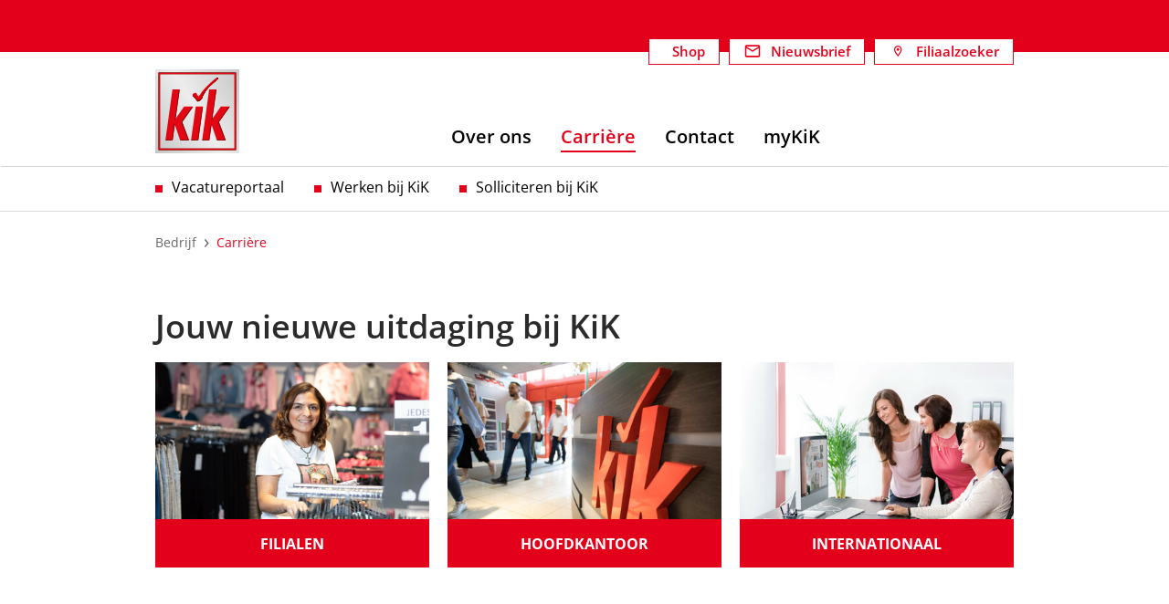

--- FILE ---
content_type: text/html; charset=utf-8
request_url: https://onderneming.kik.nl/carriere
body_size: 6786
content:
<!DOCTYPE html>
<html lang="nl">
<head>

<meta charset="utf-8">
<!-- 
	This website is powered by TYPO3 - inspiring people to share!
	TYPO3 is a free open source Content Management Framework initially created by Kasper Skaarhoj and licensed under GNU/GPL.
	TYPO3 is copyright 1998-2025 of Kasper Skaarhoj. Extensions are copyright of their respective owners.
	Information and contribution at https://typo3.org/
-->


<link rel="icon" href="/_assets/3bdd00fa47effdf3f08e5752360d80db/Icons/favicon.ico" type="image/vnd.microsoft.icon">
<title>Carrière - KiK</title>
<meta http-equiv="x-ua-compatible" content="IE=edge">
<meta name="generator" content="TYPO3 CMS">
<meta name="viewport" content="width=device-width, initial-scale=1, minimum-scale=1">
<meta name="robots" content="index,follow">
<meta name="twitter:card" content="summary">
<meta name="apple-mobile-web-app-capable" content="no">
<meta name="google" content="notranslate">

<link rel="stylesheet" href="/typo3temp/assets/bootstrappackage/fonts/d87dd5088bfeba314f9d2749c02001ac285cefa04b58626a5e8839767c858302/webfont.css?1765445566" media="all">
<link rel="stylesheet" href="/typo3temp/assets/compressed/merged-c856b42744a9a2adc730119727b6ed21-284de4052ef5e1873217a1f8bede744e.css?1764862905" media="all">
<link rel="stylesheet" href="/typo3temp/assets/compressed/merged-41fa60b0829b22cf93ada905f45773bc-d7ec43e40110d854c559b1fb7e27f922.css?1764863129" media="all">


<script src="/typo3temp/assets/compressed/merged-beab92500029b0ed1c872042b2ef0c1b-8f08a5e3ca0acf673d6dd4e37a9bbcc4.js?1730106966"></script>



<link rel="prev" href="/over-ons"><link rel="next" href="/contact">
<link rel="canonical" href="https://onderneming.kik.nl/carriere"/>

<!-- This site is optimized with the Yoast SEO for TYPO3 plugin - https://yoast.com/typo3-extensions-seo/ -->
<script type="application/ld+json">[{"@context":"https:\/\/www.schema.org","@type":"BreadcrumbList","itemListElement":[{"@type":"ListItem","position":1,"item":{"@id":"https:\/\/onderneming.kik.nl\/","name":"Bedrijf"}},{"@type":"ListItem","position":2,"item":{"@id":"https:\/\/onderneming.kik.nl\/carriere","name":"Carri\u00e8re"}}]}]</script>
</head>
<body id="p745" class="page-745 pagelevel-1 language-0 backendlayout-default layout-default">




<div id="top"></div><div class="body-bg"><a class="visually-hidden-focusable" href="#page-content"><span>Skip to main content</span></a><div class="stickyheader"><div class="topnavigation"><div class="topnavigation-inner"><div class="topnavigation-meta"><ul id="meta_menu" class="meta-menu"><li><a href="https://www.kik.nl/" target="_blank" title="Shop"><i class="bootstrappackageicon bootstrappackageicon-custom"></i><span>Shop</span></a></li><li><a href="/newsletter-subscribe" title="Nieuwsbrief"><i class="bootstrappackageicon bootstrappackageicon-custom"><svg xmlns="http://www.w3.org/2000/svg" width="40" height="40" viewBox="0 0 24 24" fill="none" class="" aria-hidden="true"><g clip-path="url(#clip0_356_12615)"><path d="M20 4H4C2.9 4 2.01 4.9 2.01 6L2 18C2 19.1 2.9 20 4 20H20C21.1 20 22 19.1 22 18V6C22 4.9 21.1 4 20 4ZM20 18H4V8L12 13L20 8V18ZM12 11L4 6H20L12 11Z" fill="#E2001A"/></g><defs><clipPath id="clip0_356_12615"><rect width="24" height="24" fill="white"/></clipPath></defs></svg></i><span>Nieuwsbrief</span></a></li><li><a href="https://www.kik.nl/filiaalzoeker" title="Filiaalzoeker"><i class="bootstrappackageicon bootstrappackageicon-custom"><svg xmlns="http://www.w3.org/2000/svg" width="40" height="40" viewBox="0 0 24 24" fill="none" class="" aria-hidden="true"><g clip-path="url(#clip0_356_12477)"><path d="M12.2402 4.79999C9.4538 4.79999 7.2002 7.05359 7.2002 9.83999C7.2002 13.62 12.2402 19.2 12.2402 19.2C12.2402 19.2 17.2802 13.62 17.2802 9.83999C17.2802 7.05359 15.0266 4.79999 12.2402 4.79999ZM8.6402 9.83999C8.6402 7.85279 10.253 6.23999 12.2402 6.23999C14.2274 6.23999 15.8402 7.85279 15.8402 9.83999C15.8402 11.9136 13.7666 15.0168 12.2402 16.9536C10.7426 15.0312 8.6402 11.892 8.6402 9.83999Z" fill="#E2001A"/><path d="M12.2404 11.64C13.2345 11.64 14.0404 10.8341 14.0404 9.83998C14.0404 8.84587 13.2345 8.03998 12.2404 8.03998C11.2463 8.03998 10.4404 8.84587 10.4404 9.83998C10.4404 10.8341 11.2463 11.64 12.2404 11.64Z" fill="#E2001A"/></g><defs><clipPath id="clip0_356_12477"><rect width="24" height="24" fill="white"/></clipPath></defs></svg></i><span>Filiaalzoeker</span></a></li></ul></div></div></div><header id="page-header" class="bp-page-header navbar navbar-mainnavigation navbar-default navbar-has-image navbar-top"><div class="container"><a class="navbar-brand navbar-brand-image" title="KiK" href="/"><img class="navbar-brand-logo-normal" src="/_assets/3bdd00fa47effdf3f08e5752360d80db/Images/KiK_Logo_3D_4c.svg" alt="KiK" height="92" width="92"></a><div class="topnavigation--mobile"><ul id="meta_menu" class="meta-menu"><li><a href="https://www.kik.nl/" target="_blank" title="Shop"><i class="bootstrappackageicon bootstrappackageicon-custom"></i><span>Shop</span></a></li><li><a href="/newsletter-subscribe" title="Nieuwsbrief"><i class="bootstrappackageicon bootstrappackageicon-custom"><svg xmlns="http://www.w3.org/2000/svg" width="40" height="40" viewBox="0 0 24 24" fill="none" class="" aria-hidden="true"><g clip-path="url(#clip0_356_12615)"><path d="M20 4H4C2.9 4 2.01 4.9 2.01 6L2 18C2 19.1 2.9 20 4 20H20C21.1 20 22 19.1 22 18V6C22 4.9 21.1 4 20 4ZM20 18H4V8L12 13L20 8V18ZM12 11L4 6H20L12 11Z" fill="#E2001A"/></g><defs><clipPath id="clip0_356_12615"><rect width="24" height="24" fill="white"/></clipPath></defs></svg></i><span>Nieuwsbrief</span></a></li><li><a href="https://www.kik.nl/filiaalzoeker" title="Filiaalzoeker"><i class="bootstrappackageicon bootstrappackageicon-custom"><svg xmlns="http://www.w3.org/2000/svg" width="40" height="40" viewBox="0 0 24 24" fill="none" class="" aria-hidden="true"><g clip-path="url(#clip0_356_12477)"><path d="M12.2402 4.79999C9.4538 4.79999 7.2002 7.05359 7.2002 9.83999C7.2002 13.62 12.2402 19.2 12.2402 19.2C12.2402 19.2 17.2802 13.62 17.2802 9.83999C17.2802 7.05359 15.0266 4.79999 12.2402 4.79999ZM8.6402 9.83999C8.6402 7.85279 10.253 6.23999 12.2402 6.23999C14.2274 6.23999 15.8402 7.85279 15.8402 9.83999C15.8402 11.9136 13.7666 15.0168 12.2402 16.9536C10.7426 15.0312 8.6402 11.892 8.6402 9.83999Z" fill="#E2001A"/><path d="M12.2404 11.64C13.2345 11.64 14.0404 10.8341 14.0404 9.83998C14.0404 8.84587 13.2345 8.03998 12.2404 8.03998C11.2463 8.03998 10.4404 8.84587 10.4404 9.83998C10.4404 10.8341 11.2463 11.64 12.2404 11.64Z" fill="#E2001A"/></g><defs><clipPath id="clip0_356_12477"><rect width="24" height="24" fill="white"/></clipPath></defs></svg></i><span>Filiaalzoeker</span></a></li></ul></div><button id="navbar-toggler" class="navbar-toggler collapsed" type="button" data-bs-toggle="collapse" data-bs-target="#mainnavigation" aria-expanded="false" aria-label="Toggle navigation"><span class="navbar-toggler-icon"></span><span class="navbar-toggler-title">Menu</span></button><nav id="mainnavigation" class="collapse navbar-collapse"><ul class="navbar-nav"><li class="nav-item dropdown dropdown-hover"><a href="/over-ons" id="nav-item-718" class="nav-link dropdown-toggle" title="Over ons" aria-haspopup="true" aria-expanded="false"><span class="nav-link-text">Over ons</span></a><ul class="dropdown-menu" aria-labelledby="nav-item-718"><li><a href="/over-ons/bedrijfsprofiel" class="dropdown-item" title="Bedrijfsprofiel"><span class="dropdown-text">Bedrijfsprofiel</span></a></li><li><a href="/over-ons/filiaalconcept" class="dropdown-item" title="Filiaalconcept"><span class="dropdown-text">Filiaalconcept</span></a></li><li><a href="/over-ons/logistiek" class="dropdown-item" title="Logistiek"><span class="dropdown-text">Logistiek</span></a></li><li><a href="/over-ons/uitbreiding" class="dropdown-item" title="Uitbreiding"><span class="dropdown-text">Uitbreiding</span></a></li><li><a href="/assortiment" class="dropdown-item" title="Assortiment"><span class="dropdown-text">Assortiment</span></a></li><li><a href="/verantwoordelijkheid" class="dropdown-item" title="Verantwoordelijkheid"><span class="dropdown-text">Verantwoordelijkheid</span></a></li></ul></li><li class="nav-item active dropdown dropdown-hover"><a href="/carriere" id="nav-item-745" class="nav-link dropdown-toggle" title="Carrière" aria-haspopup="true" aria-expanded="false"><span class="nav-link-text">Carrière <span class="visually-hidden">(current)</span></span></a><ul class="dropdown-menu" aria-labelledby="nav-item-745"><li><a href="/carriere/vacatureportaal" class="dropdown-item" title="Vacatureportaal"><span class="dropdown-text">Vacatureportaal</span></a></li><li><a href="/carriere/werkenbijkik" class="dropdown-item" title="Werken bij KiK"><span class="dropdown-text">Werken bij KiK</span></a></li><li><a href="/solliciteren-bij-kik" class="dropdown-item" title="Solliciteren bij KiK"><span class="dropdown-text">Solliciteren bij KiK</span></a></li></ul></li><li class="nav-item"><a href="/contact" id="nav-item-748" class="nav-link" title="Contact"><span class="nav-link-text">Contact</span></a></li><li class="nav-item"><a href="/mykik" id="nav-item-1459" class="nav-link" title="myKiK"><span class="nav-link-text">myKiK</span></a></li></ul><ul id="meta_menu" class="meta-menu"><li><a href="https://www.kik.nl/" target="_blank" title="Shop"><i class="bootstrappackageicon bootstrappackageicon-custom"></i><span>Shop</span></a></li><li><a href="/newsletter-subscribe" title="Nieuwsbrief"><i class="bootstrappackageicon bootstrappackageicon-custom"><svg xmlns="http://www.w3.org/2000/svg" width="40" height="40" viewBox="0 0 24 24" fill="none" class="" aria-hidden="true"><g clip-path="url(#clip0_356_12615)"><path d="M20 4H4C2.9 4 2.01 4.9 2.01 6L2 18C2 19.1 2.9 20 4 20H20C21.1 20 22 19.1 22 18V6C22 4.9 21.1 4 20 4ZM20 18H4V8L12 13L20 8V18ZM12 11L4 6H20L12 11Z" fill="#E2001A"/></g><defs><clipPath id="clip0_356_12615"><rect width="24" height="24" fill="white"/></clipPath></defs></svg></i><span>Nieuwsbrief</span></a></li><li><a href="https://www.kik.nl/filiaalzoeker" title="Filiaalzoeker"><i class="bootstrappackageicon bootstrappackageicon-custom"><svg xmlns="http://www.w3.org/2000/svg" width="40" height="40" viewBox="0 0 24 24" fill="none" class="" aria-hidden="true"><g clip-path="url(#clip0_356_12477)"><path d="M12.2402 4.79999C9.4538 4.79999 7.2002 7.05359 7.2002 9.83999C7.2002 13.62 12.2402 19.2 12.2402 19.2C12.2402 19.2 17.2802 13.62 17.2802 9.83999C17.2802 7.05359 15.0266 4.79999 12.2402 4.79999ZM8.6402 9.83999C8.6402 7.85279 10.253 6.23999 12.2402 6.23999C14.2274 6.23999 15.8402 7.85279 15.8402 9.83999C15.8402 11.9136 13.7666 15.0168 12.2402 16.9536C10.7426 15.0312 8.6402 11.892 8.6402 9.83999Z" fill="#E2001A"/><path d="M12.2404 11.64C13.2345 11.64 14.0404 10.8341 14.0404 9.83998C14.0404 8.84587 13.2345 8.03998 12.2404 8.03998C11.2463 8.03998 10.4404 8.84587 10.4404 9.83998C10.4404 10.8341 11.2463 11.64 12.2404 11.64Z" fill="#E2001A"/></g><defs><clipPath id="clip0_356_12477"><rect width="24" height="24" fill="white"/></clipPath></defs></svg></i><span>Filiaalzoeker</span></a></li></ul><div class="sociallinks"><ul class="sociallinks-list"><li class="sociallinks-item sociallinks-item-facebook" title="Facebook"><a class="sociallinks-link sociallinks-link-facebook" href="https://www.facebook.com/kik.nederland/" rel="noopener" target="_blank"><span class="sociallinks-link-icon bootstrappackageicon bootstrappackageicon-facebook"></span></a></li><li class="sociallinks-item sociallinks-item-instagram" title="Instagram"><a class="sociallinks-link sociallinks-link-instagram" href="https://www.instagram.com/kik.nederland/" rel="noopener" target="_blank"><span class="sociallinks-link-icon bootstrappackageicon bootstrappackageicon-instagram"></span></a></li></ul></div><ul class="hintnavigation"><li><a href="/colofon">Colofon</a></li><li><a href="/privacybeleid">Privacybeleid</a></li><li><a href="/verklaringen-omtrent-conformiteit">Verklaringen omtrent conformiteit</a></li><li><a href="/wedstrijd-lovekik">Win actie #lovekik</a></li><li><a href="/mykik-deelnamevoorwaarden">myKiK Deelnamevoorwaarden</a></li><li><a href="/mykik-privacy">myKiK Privacy</a></li></ul></nav></div><div class="flex-break"></div><div class="navbar-mainnavigation" id="subnavigation-container"><div class="container"><nav id="subnavigation" class="collapse navbar-collapse"><ul class="navbar-nav" aria-labelledby="nav-item-"><li class="nav-item squared"><a href="/carriere/vacatureportaal"  title="Vacatureportaal">Vacatureportaal</a></li><li class="nav-item squared"><a href="/carriere/werkenbijkik"  title="Werken bij KiK">Werken bij KiK</a></li><li class="nav-item squared"><a href="/solliciteren-bij-kik"  title="Solliciteren bij KiK">Solliciteren bij KiK</a></li></ul></nav></div></div></header></div><nav class="breadcrumb-section" aria-label="Breadcrumb"><div class="container"><p class="visually-hidden" id="breadcrumb">You are here:</p><ol class="breadcrumb"><li class="breadcrumb-item"><a class="breadcrumb-link" href="/" title="Bedrijf"><span class="breadcrumb-text">Bedrijf</span></a></li><li class="breadcrumb-item active" aria-current="page"><a class="breadcrumb-link" href="/carriere" title="Carrière"><span class="breadcrumb-text">Carrière</span></a></li></ol></div></nav><div id="page-content" class="bp-page-content main-section"><!--TYPO3SEARCH_begin--><div class="section section-default"><div id="c8160" class="frame frame-size-default frame-default frame-type-container_3_columns  frame-layout-default frame-background-none frame-no-backgroundimage frame-space-before-none frame-space-after-none"><div class="frame-group-container"><div class="frame-group-inner"><div class="frame-container frame-container-default"><div class="frame-inner"><header class="frame-header"><h1 class="element-header "><span>Jouw nieuwe uitdaging bij KiK</span></h1></header><div class="contentcontainer container_3_columns" data-container-identifier="container_3_columns"><div class="contentcontainer-column" data-container-column="left"><div id="c8161" class="frame frame-size-default frame-default frame-type-entryteaser  frame-layout-default frame-background-none frame-no-backgroundimage frame-space-before-none frame-space-after-none"><div class="frame-group-container"><div class="frame-group-inner"><div class="frame-container frame-container-default"><div class="frame-inner"><div class="entry-teaser"><a href="/carriere/werkenbijkik/filiale"><figure class="image relative"><picture><source data-variant="default" data-maxwidth="320" media="(min-width: 1404px)"
									srcset="/fileadmin/_processed_/8/c/csm_G71A09801__927__c0823333a2.jpg 1x"><source data-variant="small" data-maxwidth="425" media="(min-width: 1024px)"
									srcset="/fileadmin/_processed_/8/c/csm_G71A09801__927__a9f5e40186.jpg 1x"><source data-variant="small" data-maxwidth="540" media="(min-width: 576px)"
									srcset="/fileadmin/_processed_/8/c/csm_G71A09801__927__9dc3948df6.jpg 1x"><img loading="lazy" src="/fileadmin/_processed_/8/c/csm_G71A09801__927__98c10fa584.jpg" width="960" title="" alt=""></picture></figure><div class="text-wrapper bg-primary"><div class="header"><h4 class="white">Filialen</h4></div><div class="text"><p>In onze winkels merk je waarom we eveneens naar karakter kijken als we mensen aannemen. Je komt terecht in een team waar iedereen een duidelijke taak heeft. En waar iedereen weet dat je alleen samen een winkel goed kan laten draaien. Het werktempo ligt meestal hoog, dus je hebt zo’n&nbsp;<em>team spirit</em>&nbsp;nodig. We kijken naar wat je kan en dat laten we je ook doen. Zodat je voelt dat er ruimte is om te groeien. En plezier te hebben met je collega’s. Want als je er eenmaal bent, willen we graag dat je blijft.</p></div></div></a></div></div></div></div></div></div></div><div class="contentcontainer-column" data-container-column="middle"><div id="c8162" class="frame frame-size-default frame-default frame-type-entryteaser  frame-layout-default frame-background-none frame-no-backgroundimage frame-space-before-none frame-space-after-none"><div class="frame-group-container"><div class="frame-group-inner"><div class="frame-container frame-container-default"><div class="frame-inner"><div class="entry-teaser"><a href="/carriere/werkenbijkik/hoofdkantoor"><figure class="image relative"><picture><source data-variant="default" data-maxwidth="320" media="(min-width: 1404px)"
									srcset="/fileadmin/_processed_/8/5/csm_G71A09801__337__873a5c8de4.jpg 1x"><source data-variant="small" data-maxwidth="425" media="(min-width: 1024px)"
									srcset="/fileadmin/_processed_/8/5/csm_G71A09801__337__b4c89b7247.jpg 1x"><source data-variant="small" data-maxwidth="540" media="(min-width: 576px)"
									srcset="/fileadmin/_processed_/8/5/csm_G71A09801__337__7268bb8487.jpg 1x"><img loading="lazy" src="/fileadmin/_processed_/8/5/csm_G71A09801__337__39afa07c0a.jpg" width="960" title="" alt=""></picture></figure><div class="text-wrapper bg-primary"><div class="header"><h4 class="white">Hoofdkantoor</h4></div><div class="text"><p>Op ons hoofdkantoor in Best, vlakbij Eindhoven, draait alles om onze winkels. Die moeten altijd blijven draaien, zonder hapering. Bevoorrading, winkelinrichting, personeel aannemen, huur- en salarisbetalingen… het is een strakke operatie. Want de winkels die we hebben, willen we ook houden. Bovendien willen we er steeds meer winkels bij hebben, zo hard als we groeien. Dat is eveneens een speerpunt op het hoofdkantoor: nieuwe winkels op de juiste plekken met het beste personeel. Zodat op steeds meer plaatsen in ons land de klant koning kan zijn.</p></div></div></a></div></div></div></div></div></div></div><div class="contentcontainer-column" data-container-column="right"><div id="c8163" class="frame frame-size-default frame-default frame-type-entryteaser  frame-layout-default frame-background-none frame-no-backgroundimage frame-space-before-none frame-space-after-none"><div class="frame-group-container"><div class="frame-group-inner"><div class="frame-container frame-container-default"><div class="frame-inner"><div class="entry-teaser"><a href="https://unternehmen.kik.de/karriere/stellenportal"><figure class="image relative"><picture><source data-variant="default" data-maxwidth="320" media="(min-width: 1404px)"
									srcset="/fileadmin/_processed_/e/6/csm_web_KIK_AGI_Motiv_1_11845_1e996ebc77.jpg 1x"><source data-variant="small" data-maxwidth="425" media="(min-width: 1024px)"
									srcset="/fileadmin/_processed_/e/6/csm_web_KIK_AGI_Motiv_1_11845_c25dc14e5b.jpg 1x"><source data-variant="small" data-maxwidth="540" media="(min-width: 576px)"
									srcset="/fileadmin/_processed_/e/6/csm_web_KIK_AGI_Motiv_1_11845_35d1e3795a.jpg 1x"><img loading="lazy" src="/fileadmin/_processed_/e/6/csm_web_KIK_AGI_Motiv_1_11845_29fbfb37a7.jpg" width="960" title="" alt=""></picture></figure><div class="text-wrapper bg-primary"><div class="header"><h4 class="white">Internationaal</h4></div><div class="text"><p>Wil jij meewerken aan KiK Europa en graag werken voor ons hoofdkantoor in Duitsland, dan vertellen we je graag meer hierover!&nbsp;</p></div></div></a></div></div></div></div></div></div></div></div></div></div></div></div></div><div id="c8165" class="frame frame-size-default frame-default frame-type-highlighter  frame-layout-default frame-background-primary frame-no-backgroundimage frame-space-before-none frame-space-after-none"><div class="frame-group-container"><div class="frame-group-inner"><div class="frame-container frame-container-default"><div class="frame-inner"><header class="frame-header"><h1 class="element-header text-center"><span>Ontdek onze mogelijkheden</span></h1></header><div class="highlighter layout-2"><div class="highlighter-textbox"><h2>
				Ontdek onze vacatures
			</h2><a href="http://www.werkenbijkik.nl" class="btn btn-secondary">
				Bekijk vacatures
			</a></div></div></div></div></div></div></div><div id="c9288" class="frame frame-size-default frame-default frame-type-container_3_columns  frame-layout-default frame-background-none frame-no-backgroundimage frame-space-before-none frame-space-after-none"><div class="frame-group-container"><div class="frame-group-inner"><div class="frame-container frame-container-default"><div class="frame-inner"><header class="frame-header"><h2 class="element-header "><span>Onze voordelen</span></h2></header><div class="contentcontainer container_3_columns" data-container-identifier="container_3_columns"><div class="contentcontainer-column" data-container-column="left"><div id="c9290" class="frame frame-size-default frame-default frame-type-benefit  frame-layout-default frame-background-none frame-no-backgroundimage frame-space-before-none frame-space-after-none"><div class="frame-group-container"><div class="frame-group-inner"><div class="frame-container frame-container-default"><div class="frame-inner"><div class="benefit"><div class="text"><h3>Werken bij KiK is groeien</h3><p>Werken moet leuk zijn én je de mogelijkheid geven om te groeien. In je werk en als mens. We selecteren daarom niet alleen op kwalificaties, maar ook op persoonlijkheid. Er wordt in onze winkels hard gewerkt en dan is het fijn als je een goed team hebt. Zonder onze 29.000 collega’s zijn we niets, dus we bieden je werkzekerheid, een goede werksfeer en de kansen om door te groeien Erfolgsgeschichten.</p></div><div class="image"><picture><source data-variant="default" data-maxwidth="1280" media="(min-width: 1400px)" srcset="/fileadmin/user_upload/Aufstiegschancen.png 1x"><source data-variant="xlarge" data-maxwidth="1100" media="(min-width: 1200px)" srcset="/fileadmin/user_upload/Aufstiegschancen.png 1x"><source data-variant="large" data-maxwidth="920" media="(min-width: 992px)" srcset="/fileadmin/user_upload/Aufstiegschancen.png 1x"><source data-variant="medium" data-maxwidth="680" media="(min-width: 768px)" srcset="/fileadmin/user_upload/Aufstiegschancen.png 1x"><source data-variant="small" data-maxwidth="500" media="(min-width: 576px)" srcset="/fileadmin/user_upload/Aufstiegschancen.png 1x"><source data-variant="extrasmall" data-maxwidth="374"  srcset="/fileadmin/user_upload/Aufstiegschancen.png 1x"><img loading="lazy" src="/fileadmin/user_upload/Aufstiegschancen.png" width="208" height="208" intrinsicsize="208x208" title="" alt=""></picture></div></div></div></div></div></div></div><div id="c9289" class="frame frame-size-default frame-default frame-type-benefit  frame-layout-default frame-background-none frame-no-backgroundimage frame-space-before-none frame-space-after-none"><div class="frame-group-container"><div class="frame-group-inner"><div class="frame-container frame-container-default"><div class="frame-inner"><div class="benefit"><div class="text"><h3>Diversiteit </h3><p>Bij KiK zijn we heel divers. Zowel onze medewerkers als ons assortiment. Bij ons mag je helemaal jezelf zijn!</p><p>Door onze lage prijzen zijn we er voor iedereen: gezinnen, jonge ouders en mensen die op de prijs letten. Behalve mode hebben we ook een zogenaamd ‘non-food’ assortiment met decoratie, speelgoed, schoonheidsproducten, accessoires, woontextiel en nog veel meer. Loop eens binnen in een winkel en verbaas je!</p></div><div class="image"><picture><source data-variant="default" data-maxwidth="1280" media="(min-width: 1400px)" srcset="/fileadmin/user_upload/Vielfaeltigkeit.png 1x"><source data-variant="xlarge" data-maxwidth="1100" media="(min-width: 1200px)" srcset="/fileadmin/user_upload/Vielfaeltigkeit.png 1x"><source data-variant="large" data-maxwidth="920" media="(min-width: 992px)" srcset="/fileadmin/user_upload/Vielfaeltigkeit.png 1x"><source data-variant="medium" data-maxwidth="680" media="(min-width: 768px)" srcset="/fileadmin/user_upload/Vielfaeltigkeit.png 1x"><source data-variant="small" data-maxwidth="500" media="(min-width: 576px)" srcset="/fileadmin/user_upload/Vielfaeltigkeit.png 1x"><source data-variant="extrasmall" data-maxwidth="374"  srcset="/fileadmin/user_upload/Vielfaeltigkeit.png 1x"><img loading="lazy" src="/fileadmin/user_upload/Vielfaeltigkeit.png" width="208" height="208" intrinsicsize="208x208" title="" alt=""></picture></div></div></div></div></div></div></div></div><div class="contentcontainer-column" data-container-column="middle"><div id="c9292" class="frame frame-size-default frame-default frame-type-benefit  frame-layout-default frame-background-none frame-no-backgroundimage frame-space-before-none frame-space-after-none"><div class="frame-group-container"><div class="frame-group-inner"><div class="frame-container frame-container-default"><div class="frame-inner"><div class="benefit"><div class="text"><h3>(KiK-) Familie </h3><p>Of je nu wil bijverdienen, spaart voor een huis of je gezin onderhoudt: bij KiK krijgt iedereen kansen en kan iedereen meedoen. We kijken dan ook niet alleen naar wat je kan, maar ook wie je bent. De kracht van KiK zit ‘m in de teams en er is uiteraard ook plek voor jou.&nbsp;</p></div><div class="image"><picture><source data-variant="default" data-maxwidth="1280" media="(min-width: 1400px)" srcset="/fileadmin/user_upload/_KiK-_Familie.png 1x"><source data-variant="xlarge" data-maxwidth="1100" media="(min-width: 1200px)" srcset="/fileadmin/user_upload/_KiK-_Familie.png 1x"><source data-variant="large" data-maxwidth="920" media="(min-width: 992px)" srcset="/fileadmin/user_upload/_KiK-_Familie.png 1x"><source data-variant="medium" data-maxwidth="680" media="(min-width: 768px)" srcset="/fileadmin/user_upload/_KiK-_Familie.png 1x"><source data-variant="small" data-maxwidth="500" media="(min-width: 576px)" srcset="/fileadmin/user_upload/_KiK-_Familie.png 1x"><source data-variant="extrasmall" data-maxwidth="374"  srcset="/fileadmin/user_upload/_KiK-_Familie.png 1x"><img loading="lazy" src="/fileadmin/user_upload/_KiK-_Familie.png" width="208" height="208" intrinsicsize="208x208" title="" alt=""></picture></div></div></div></div></div></div></div><div id="c9291" class="frame frame-size-default frame-default frame-type-benefit  frame-layout-default frame-background-none frame-no-backgroundimage frame-space-before-none frame-space-after-none"><div class="frame-group-container"><div class="frame-group-inner"><div class="frame-container frame-container-default"><div class="frame-inner"><div class="benefit"><div class="text"><h3>Duurzaamheid </h3><p>Een goede kwaliteit voor een vriendelijke prijs is belangrijk, maar niet tegen élke prijs. Als bedrijf dragen we verantwoordelijkheid voor de wereld om ons heen. Niet alleen voor het milieu, maar ook voor alle mensen die overal ter wereld onze kleding maken. Door goed te handelen en transparant te zijn, hoeven ‘voordelig’ en ‘eerlijk’ elkaar niet uit te sluiten. Daarom zijn we er trots op deel uit te maken van een sterke, branche-overkoepelende samenwerking die duurzaamheid stimuleert en controleert.&nbsp;<a href="/verantwoordelijkheid/duurzaamheid">Duurzaamheid</a></p></div><div class="image"><picture><source data-variant="default" data-maxwidth="1280" media="(min-width: 1400px)" srcset="/fileadmin/user_upload/Nachhaltigkeit.png 1x"><source data-variant="xlarge" data-maxwidth="1100" media="(min-width: 1200px)" srcset="/fileadmin/user_upload/Nachhaltigkeit.png 1x"><source data-variant="large" data-maxwidth="920" media="(min-width: 992px)" srcset="/fileadmin/user_upload/Nachhaltigkeit.png 1x"><source data-variant="medium" data-maxwidth="680" media="(min-width: 768px)" srcset="/fileadmin/user_upload/Nachhaltigkeit.png 1x"><source data-variant="small" data-maxwidth="500" media="(min-width: 576px)" srcset="/fileadmin/user_upload/Nachhaltigkeit.png 1x"><source data-variant="extrasmall" data-maxwidth="374"  srcset="/fileadmin/user_upload/Nachhaltigkeit.png 1x"><img loading="lazy" src="/fileadmin/user_upload/Nachhaltigkeit.png" width="208" height="208" intrinsicsize="208x208" title="" alt=""></picture></div></div></div></div></div></div></div></div><div class="contentcontainer-column" data-container-column="right"><div id="c9294" class="frame frame-size-default frame-default frame-type-benefit  frame-layout-default frame-background-none frame-no-backgroundimage frame-space-before-none frame-space-after-none"><div class="frame-group-container"><div class="frame-group-inner"><div class="frame-container frame-container-default"><div class="frame-inner"><div class="benefit"><div class="text"><h3>Waardering en sfeer </h3><p>Werken moet leuk zijn én je de mogelijkheid geven om te groeien. In je werk en als mens. We selecteren daarom niet alleen op kwalificaties, maar ook op persoonlijkheid. Er wordt in onze winkels hard gewerkt en dan is het fijn als je een goed team hebt. Zonder onze 29.000 collega’s zijn we niets, dus we bieden je werkzekerheid, een goede werksfeer en de kansen om door te groeien.</p></div><div class="image"><picture><source data-variant="default" data-maxwidth="1280" media="(min-width: 1400px)" srcset="/fileadmin/user_upload/Wertschaetzung.png 1x"><source data-variant="xlarge" data-maxwidth="1100" media="(min-width: 1200px)" srcset="/fileadmin/user_upload/Wertschaetzung.png 1x"><source data-variant="large" data-maxwidth="920" media="(min-width: 992px)" srcset="/fileadmin/user_upload/Wertschaetzung.png 1x"><source data-variant="medium" data-maxwidth="680" media="(min-width: 768px)" srcset="/fileadmin/user_upload/Wertschaetzung.png 1x"><source data-variant="small" data-maxwidth="500" media="(min-width: 576px)" srcset="/fileadmin/user_upload/Wertschaetzung.png 1x"><source data-variant="extrasmall" data-maxwidth="374"  srcset="/fileadmin/user_upload/Wertschaetzung.png 1x"><img loading="lazy" src="/fileadmin/user_upload/Wertschaetzung.png" width="208" height="208" intrinsicsize="208x208" title="" alt=""></picture></div></div></div></div></div></div></div><div id="c9293" class="frame frame-size-default frame-default frame-type-benefit  frame-layout-default frame-background-none frame-no-backgroundimage frame-space-before-none frame-space-after-none"><div class="frame-group-container"><div class="frame-group-inner"><div class="frame-container frame-container-default"><div class="frame-inner"><div class="benefit"><div class="text"><h3>Zekerheid </h3><p dir="ltr" id="tw-target-text">Als snelgroeiend, internationaal opererend bedrijf zorgen wij voor stabiliteit en zekerheid. Ook in tijden van crisis bieden wij een veilige werkplek.&nbsp;Of je nu wil bijverdienen, spaart voor een huis of je gezin onderhoudt: bij KiK krijgt iedereen kansen en kan iedereen meedoen.&nbsp;</p></div><div class="image"><picture><source data-variant="default" data-maxwidth="1280" media="(min-width: 1400px)" srcset="/fileadmin/user_upload/Icon_Sicherheit.jpg 1x"><source data-variant="xlarge" data-maxwidth="1100" media="(min-width: 1200px)" srcset="/fileadmin/user_upload/Icon_Sicherheit.jpg 1x"><source data-variant="large" data-maxwidth="920" media="(min-width: 992px)" srcset="/fileadmin/user_upload/Icon_Sicherheit.jpg 1x"><source data-variant="medium" data-maxwidth="680" media="(min-width: 768px)" srcset="/fileadmin/user_upload/Icon_Sicherheit.jpg 1x"><source data-variant="small" data-maxwidth="500" media="(min-width: 576px)" srcset="/fileadmin/user_upload/Icon_Sicherheit.jpg 1x"><source data-variant="extrasmall" data-maxwidth="374"  srcset="/fileadmin/user_upload/Icon_Sicherheit.jpg 1x"><img loading="lazy" src="/fileadmin/user_upload/Icon_Sicherheit.jpg" width="208" height="208" intrinsicsize="208x208" title="" alt=""></picture></div></div></div></div></div></div></div></div></div></div></div></div></div></div></div><!--TYPO3SEARCH_end--></div><footer id="page-footer" class="bp-page-footer"><section class="section footer-section footer-section-meta" id="footer-social"><div class="frame frame-background-none frame-footer-top frame-space-before-none frame-space-after-none"><div class="frame-group-container"><div class="footer-sociallinks"><div class="sociallinks"><ul class="sociallinks-list"><li class="sociallinks-item sociallinks-item-facebook" title="Facebook"><a class="sociallinks-link sociallinks-link-facebook" href="https://www.facebook.com/kik.nederland/" rel="noopener" target="_blank"><span class="sociallinks-link-icon bootstrappackageicon bootstrappackageicon-facebook"></span></a></li><li class="sociallinks-item sociallinks-item-instagram" title="Instagram"><a class="sociallinks-link sociallinks-link-instagram" href="https://www.instagram.com/kik.nederland/" rel="noopener" target="_blank"><span class="sociallinks-link-icon bootstrappackageicon bootstrappackageicon-instagram"></span></a></li></ul></div></div></div></div></section><section class="section footer-section footer-section-content"><div id="c7770" class="frame frame-size-default frame-default frame-type-container_4_columns  frame-layout-default frame-background-none frame-no-backgroundimage frame-space-before-none frame-space-after-none"><div class="frame-group-container"><div class="frame-group-inner"><div class="frame-container frame-container-default"><div class="frame-inner"><div class="contentcontainer container_4_columns" data-container-identifier="container_4_columns"><div class="contentcontainer-column" data-container-column="left"><div id="c7771" class="frame frame-size-default frame-default frame-type-text  frame-layout-default frame-background-none frame-no-backgroundimage frame-space-before-none frame-space-after-none"><div class="frame-group-container"><div class="frame-group-inner"><div class="frame-container frame-container-default"><div class="frame-inner"><header class="frame-header"><h5 class="element-header "><span>KiK</span></h5></header><p><a href="/over-ons">Over ons</a><br><a href="/carriere">Carrière</a><br><a href="/contact">Contact</a><br><a href="/mykik" class="link-mykik">myKiK</a></p></div></div></div></div></div></div><div class="contentcontainer-column" data-container-column="middle-left"><div id="c7772" class="frame frame-size-default frame-default frame-type-text  frame-layout-default frame-background-none frame-no-backgroundimage frame-space-before-none frame-space-after-none"><div class="frame-group-container"><div class="frame-group-inner"><div class="frame-container frame-container-default"><div class="frame-inner"><header class="frame-header"><h5 class="element-header "><span>Verantwoordelijkheid</span></h5></header><p><a href="/assortiment/kwaliteit">Kwaliteit</a></p><p><a href="/verantwoordelijkheid/duurzaamheid">Duurzaamheid</a></p><p><a href="/verantwoordelijkheid/productie">Productie</a></p><p><a href="/verantwoordelijkheid/sociale-projecten">Sociale projecten</a></p></div></div></div></div></div></div><div class="contentcontainer-column" data-container-column="middle-right"><div id="c7773" class="frame frame-size-default frame-default frame-type-text  frame-layout-default frame-background-none frame-no-backgroundimage frame-space-before-none frame-space-after-none"><div class="frame-group-container"><div class="frame-group-inner"><div class="frame-container frame-container-default"><div class="frame-inner"><header class="frame-header"><h5 class="element-header "><span>Carrière</span></h5></header><p><a href="/carriere/vacatureportaal">Vacatureportaal</a></p><p><a href="/carriere/werkenbijkik">Werken bij KiK</a></p><p><a href="https://onderneming.kik.nl/solliciteren-bij-kik" target="_blank">Solliciteren bij KiK</a></p></div></div></div></div></div></div><div class="contentcontainer-column" data-container-column="right"><div id="c7774" class="frame frame-size-default frame-default frame-type-text  frame-layout-default frame-background-none frame-no-backgroundimage frame-space-before-none frame-space-after-none"><div class="frame-group-container"><div class="frame-group-inner"><div class="frame-container frame-container-default"><div class="frame-inner"><header class="frame-header"><h5 class="element-header "><span>Juridische kennisgeving</span></h5></header><p><a href="/colofon">Colofon</a><br><a href="/privacybeleid">Privacybelediging</a><br><a href="https://kik.integrityline.com/frontpage" target="_blank" rel="noreferrer">Klokkenluidersregeling</a><br><a href="/verklaringen-omtrent-conformiteit">Verklaringen over conformiteit</a><br><a href="/wedstrijd-lovekik">Winactie #lovekik</a><br><a href="/mykik-deelnamevoorwaarden">myKiK Deelnaamvoorwaarden</a><br><a href="/mykik-privacy">myKiK Privacy</a><br> &nbsp;</p><p>&nbsp;</p></div></div></div></div></div></div></div></div></div></div></div></div></section><section class="section" id="frame-copyright-mobile"><div class="frame frame-background-none frame-space-before-none frame-space-after-none"><div class="frame-container frame-container-default"><div class="frame-inner align-center"><span class="copyright">&copy; KiK Textilien und Non-Food GmbH 2025</span></div></div></div></section><section class="section footer-section footer-section-meta" id="footer-bottom"><div class="frame frame-background-none frame-footer-claim frame-space-before-none frame-space-after-none"><div class="frame-group-container"><img src="/_assets/3bdd00fa47effdf3f08e5752360d80db/Images/FooterClaim/KiK_Claim_32.png" class="footer-claim" /><span class="copyright">&copy; KiK Textilien und Non-Food GmbH 2025</span></div></div></section></footer><a class="scroll-top" title="Scroll to top" href="#top"><span class="scroll-top-icon"></span></a></div>
<script src="//ajax.googleapis.com/ajax/libs/jquery/3.6.0/jquery.min.js"></script>
<script src="/typo3temp/assets/compressed/merged-261f1795cd90c03b47df11ca8bfe469d-9ed73e65d29658ff02b89f5f1491e4d5.js?1764862905"></script>



</body>
</html>

--- FILE ---
content_type: text/css
request_url: https://onderneming.kik.nl/typo3temp/assets/compressed/merged-c856b42744a9a2adc730119727b6ed21-284de4052ef5e1873217a1f8bede744e.css?1764862905
body_size: 5531
content:
.LG-Button{color:#ffffff;border-color:transparent;}.LG-Button.primary{background-color:#F21B29;background-color:#F21B29;color:#ffffff;}.LG-Button.tertiary{background-color:#f5f5f5;color:#646464;}.LG-SocialShareButtons .bw-social-media-label{color:#595959;}.LG-InputLabel{color:#646464;}.LG-InputLabel .requiredSuffix{color:#365b66;}.LG-InputLabel.hasSemicolon::after{color:#bcbcbc;}.gwt-combo-box,.gwt-combo-box-input,.combo-box-action-icon,.LG-TextBox,.gwt-DateBox,.LG-TextArea,.LG-FileController-Edit{color:#595959;background-color:#fbfbfb;border-color:#dddddd;}.gwt-combo-box:FOCUS,.gwt-combo-box-input:FOCUS,.combo-box-action-icon:FOCUS,.LG-TextBox:FOCUS,.gwt-DateBox:FOCUS,.LG-TextArea:FOCUS,.LG-FileController-Edit:FOCUS{border-color:#a6b4b9;box-shadow-color:#000000;}.LG-TextBox.required,.required.gwt-DateBox,.gwt-DateBox.required,.gwt-combo-box.required{background-color:#f3fcf9;border-color:#DE1F1F;border-left-color:#DE1F1F;}.LG-TextBox:disabled,.gwt-DateBox:disabled,.LG-TextArea:disabled,.gwt-combo-box:disabled,.LG-FileController-Edit:disabled{background-color:#f5f5f5;border-color:#f5f5f5;}.gwt-combo-box-input:disabled{background-color:#f5f5f5;border-color:#f5f5f5;}.ValidationErrorsPanel{background-color:#fbf0f0;color:#000000;}.LG-TraficLightLabel{background-color:#f5f5f5;}.LG-TraficLightLabel:before{background-color:#dedede;}.LG-TraficLightLabel-orange:before{background-color:#e0a26a;}.BW-webPositionDeteilScreen{background-color:#ffffff;}.BW-MainPanel{background-color:#ffffff;}.LGAppToolbar{background-color:#6e9e90;}#main-app-wrapper #app-content-wrapper{background-color:#6e9e90;}table{margin-bottom:25px}.LG-BoxPanelRow-Column{width:100%!important}.LG-ComponentsTable-HeaderCell,.LG-FormField-ErrorIcon,.LG-InputLabel{font-size:18px}.LG-InputLabel-required.LG-ComponentsTable-HeaderCell,.LG-InputLabel-required.LG-FormField-ErrorIcon,.LG-InputLabel.LG-InputLabel-required{font-weight:400}.LG-InputLabel.hasSemicolon::after,.hasSemicolon.LG-ComponentsTable-HeaderCell::after,.hasSemicolon.LG-FormField-ErrorIcon::after{display:none}.combo-box-action-icon{width:40px}.gwt-combo-box.required{border-radius:0!important}.gwt-combo-box-input{font-size:16px;font-weight:400}.LG-Form>tbody>tr>td{padding-bottom:15px}.LG-FileController,.LG-FileController-Edit,.LG-TextBox,.gwt-Date,.gwt-combo-box{height:55px}.BW-WebPositionPage .combo-box-action-icon,.BW-WebPositionPage .gwt-combo-box-input{height:53px}.gwt-DateBox{width:100%;background-position:right 7px center;height:56px}.datePickerUndefinedButton .LG-Icon.ic-right::after,.datePickerUndefinedButton .LG-Icon::before,.datePickerUndefinedButton .ic-icon{vertical-align:top}.LG-Icon.ic-right::after,.LG-Icon::before,.ic-icon{vertical-align:bottom}.LG-Button.primary{background-color:#f21b29;color:#fff;border-radius:0;height:56px;display:inline-flex;align-items:center;min-width:150px!important;justify-content:center;text-transform:none;font-weight:400;font-size:24px;padding:0 1rem 6px;letter-spacing:0;line-height:1.5;margin-top:50px}.LG-Button.primary.LG-Button-up:after{content:"\2192";margin-left:17px;position:relative;top:-3px}.DynaCss-63000-FIRMA-ID .LG-TextBox.required{background-color:#fff !important;}.DynaCss-63000-FIRMA-ID .BW-webPositionDeteilScreen{background-color:#f2f2f2;}@font-face{font-family:BootstrapPackageIcon;src:url('../../../_assets/3bdd00fa47effdf3f08e5752360d80db/Fonts/bootstrappackageicon.eot?c33ffb6683e3edfa244961ca69718081');src:url('../../../_assets/3bdd00fa47effdf3f08e5752360d80db/Fonts/bootstrappackageicon.eot?c33ffb6683e3edfa244961ca69718081#iefix') format("embedded-opentype"),url('../../../_assets/3bdd00fa47effdf3f08e5752360d80db/Fonts/bootstrappackageicon.woff?c33ffb6683e3edfa244961ca69718081') format("woff"),url('../../../_assets/3bdd00fa47effdf3f08e5752360d80db/Fonts/bootstrappackageicon.ttf?c33ffb6683e3edfa244961ca69718081') format("truetype");font-weight:400;font-style:normal}.bootstrappackageicon{font-family:BootstrapPackageIcon;-moz-osx-font-smoothing:grayscale;-webkit-font-smoothing:antialiased;display:inline-block;font-style:normal;font-variant:normal;text-rendering:auto;}.bootstrappackageicon-cart-plus:before{content:"\f110"}.bootstrappackageicon-facebook:before{content:"\f101"}.bootstrappackageicon-file-audio:before{content:"\f102"}.bootstrappackageicon-file-image:before{content:"\f103"}.bootstrappackageicon-file-video:before{content:"\f104"}.bootstrappackageicon-file:before{content:"\f105"}.bootstrappackageicon-github:before{content:"\f106"}.bootstrappackageicon-globe:before{content:"\f111"}.bootstrappackageicon-googleplus:before{content:"\f107"}.bootstrappackageicon-instagram:before{content:"\f108"}.bootstrappackageicon-linkedin:before{content:"\f109"}.bootstrappackageicon-map-marker-alt:before{content:"\f112"}.bootstrappackageicon-newspaper:before{content:"\f113"}.bootstrappackageicon-print:before{content:"\f115"}.bootstrappackageicon-rss:before{content:"\f10f"}.bootstrappackageicon-sliders:before{content:"\f114"}.bootstrappackageicon-twitter:before{content:"\f10a"}.bootstrappackageicon-vimeo:before{content:"\f10b"}.bootstrappackageicon-vk:before{content:"\f10e"}.bootstrappackageicon-xing:before{content:"\f10c"}.bootstrappackageicon-youtube:before{content:"\f10d"}@font-face{font-family:'KikIcon';src:url('../../../_assets/3bdd00fa47effdf3f08e5752360d80db/Fonts/kik-icon.eot?pi6osm');src:url('../../../_assets/3bdd00fa47effdf3f08e5752360d80db/Fonts/kik-icon.eot?pi6osm#iefix') format('embedded-opentype'),url('../../../_assets/3bdd00fa47effdf3f08e5752360d80db/Fonts/kik-icon.ttf?pi6osm') format('truetype'),url('../../../_assets/3bdd00fa47effdf3f08e5752360d80db/Fonts/kik-icon.woff?pi6osm') format('woff'),url('../../../_assets/3bdd00fa47effdf3f08e5752360d80db/Fonts/kik-icon.svg?pi6osm#icomoon') format('svg');font-weight:normal;font-style:normal;font-display:block;}[class^="icon-"],[class*=" icon-"]{font-family:'KikIcon' !important;speak:never;font-style:normal;font-weight:normal;font-variant:normal;text-transform:none;line-height:1;-webkit-font-smoothing:antialiased;-moz-osx-font-smoothing:grayscale;}.icon-access-time:before{content:"\e900";}.icon-access-time-red:before{content:"\e901";color:#e2001a;}.icon-access-time-white:before{content:"\e902";color:#fff;}.icon-add:before{content:"\e903";}.icon-add-red:before{content:"\e904";color:#e2001a;}.icon-add-white:before{content:"\e905";color:#fff;}.icon-arrow-right:before{content:"\e906";}.icon-arrow-right-red:before{content:"\e907";color:#e2001a;}.icon-arrow-right-white:before{content:"\e908";color:#fff;}.icon-close:before{content:"\e909";}.icon-close-red:before{content:"\e90a";color:#e2001a;}.icon-close-white:before{content:"\e90b";color:#fff;}.icon-delete:before{content:"\e90c";}.icon-delete-red:before{content:"\e90d";color:#e2001a;}.icon-delete-white:before{content:"\e90e";color:#fff;}.icon-facebook:before{content:"\e90f";}.icon-facebook-red:before{content:"\e910";color:#e2001a;}.icon-facebook-white:before{content:"\e911";color:#fff;}.icon-file-download:before{content:"\e912";}.icon-file-download-red:before{content:"\e913";color:#e2001a;}.icon-file-download-white:before{content:"\e914";color:#fff;}.icon-flags:before{content:"\e915";}.icon-flags-red:before{content:"\e916";color:#e2001a;}.icon-flags-white:before{content:"\e917";color:#fff;}.icon-heart-empty:before{content:"\e918";}.icon-heart-empty-red:before{content:"\e919";color:#e2001a;}.icon-heart-empty-white:before{content:"\e91a";color:#fff;}.icon-heart-filled-red:before{content:"\e91b";color:#e2001a;}.icon-heart-filled-white:before{content:"\e91c";color:#fff;}.icon-info-outline:before{content:"\e91d";}.icon-info-outline-red:before{content:"\e91e";color:#e2001a;}.icon-info-outline-white:before{content:"\e91f";color:#fff;}.icon-instagram:before{content:"\e920";}.icon-instagram-red:before{content:"\e921";color:#e2001a;}.icon-instagram-white:before{content:"\e922";color:#fff;}.icon-keyboard-arrow-down:before{content:"\e923";}.icon-keyboard-arrow-down-red:before{content:"\e924";color:#e2001a;}.icon-keyboard-arrow-down-white:before{content:"\e925";color:#fff;}.icon-keyboard-arrow-right:before{content:"\e926";}.icon-keyboard-arrow-right-red:before{content:"\e927";color:#e2001a;}.icon-keyboard-arrow-right-white:before{content:"\e928";color:#fff;}.icon-keyboard-arrow-up:before{content:"\e92a";}.icon-keyboard-arrow-up-red:before{content:"\e92b";color:#e2001a;}.icon-keyboard-arrow-up-white:before{content:"\e92c";color:#fff;}.icon-location:before{content:"\e92d";}.icon-location-on:before{content:"\e92e";}.icon-location-on-red:before{content:"\e92f";color:#e2001a;}.icon-location-on-white:before{content:"\e930";color:#fff;}.icon-location-red:before{content:"\e931";color:#e2001a;}.icon-location-white:before{content:"\e932";color:#fff;}.icon-menu:before{content:"\e933";}.icon-menu-red:before{content:"\e934";color:#e2001a;}.icon-menu-white:before{content:"\e935";color:#fff;}.icon-newsletter:before{content:"\e936";}.icon-newsletter-red:before{content:"\e937";color:#e2001a;}.icon-newsletter-white:before{content:"\e938";color:#fff;}.icon-pinterest:before{content:"\e939";}.icon-pinterest-red:before{content:"\e93a";color:#e2001a;}.icon-pinterest-white:before{content:"\e93b";color:#fff;}.icon-print:before{content:"\e93c";}.icon-print-red:before{content:"\e93d";color:#e2001a;}.icon-print-white:before{content:"\e93e";color:#fff;}.icon-remove:before{content:"\e93f";}.icon-remove-red:before{content:"\e940";color:#e2001a;}.icon-remove-white:before{content:"\e941";color:#fff;}.icon-shopping-cart:before{content:"\e942";}.icon-shopping-cart-red:before{content:"\e943";color:#e2001a;}.icon-shopping-cart-white:before{content:"\e944";color:#fff;}.icon-home:before{content:"\e945";}.icon-home2:before{content:"\e946";}.icon-home3:before{content:"\e947";}.icon-office:before{content:"\e948";}.icon-newspaper:before{content:"\e949";}.icon-pencil:before{content:"\e94a";}.icon-pencil2:before{content:"\e94b";}.icon-quill:before{content:"\e94c";}.icon-pen:before{content:"\e94d";}.icon-blog:before{content:"\e94e";}.icon-eyedropper:before{content:"\e94f";}.icon-droplet:before{content:"\e950";}.icon-paint-format:before{content:"\e951";}.icon-image:before{content:"\e952";}.icon-images:before{content:"\e953";}.icon-camera:before{content:"\e954";}.icon-headphones:before{content:"\e955";}.icon-music:before{content:"\e956";}.icon-play:before{content:"\e957";}.icon-film:before{content:"\e958";}.icon-video-camera:before{content:"\e959";}.icon-dice:before{content:"\e95a";}.icon-pacman:before{content:"\e95b";}.icon-spades:before{content:"\e95c";}.icon-clubs:before{content:"\e95d";}.icon-diamonds:before{content:"\e95e";}.icon-bullhorn:before{content:"\e95f";}.icon-connection:before{content:"\e960";}.icon-podcast:before{content:"\e961";}.icon-feed:before{content:"\e962";}.icon-mic:before{content:"\e963";}.icon-book:before{content:"\e964";}.icon-books:before{content:"\e965";}.icon-library:before{content:"\e966";}.icon-file-text:before{content:"\e967";}.icon-profile:before{content:"\e968";}.icon-file-empty:before{content:"\e969";}.icon-files-empty:before{content:"\e96a";}.icon-file-text2:before{content:"\e96b";}.icon-file-picture:before{content:"\e96c";}.icon-file-music:before{content:"\e929";}.icon-file-play:before{content:"\e96d";}.icon-file-video:before{content:"\e96e";}.icon-file-zip:before{content:"\e96f";}.icon-copy:before{content:"\e970";}.icon-paste:before{content:"\e971";}.icon-stack:before{content:"\e972";}.icon-folder:before{content:"\e973";}.icon-folder-open:before{content:"\e974";}.icon-folder-plus:before{content:"\e975";}.icon-folder-minus:before{content:"\e976";}.icon-folder-download:before{content:"\e977";}.icon-folder-upload:before{content:"\e978";}.icon-price-tag:before{content:"\e979";}.icon-price-tags:before{content:"\e97a";}.icon-barcode:before{content:"\e97b";}.icon-qrcode:before{content:"\e97c";}.icon-ticket:before{content:"\e97d";}.icon-cart:before{content:"\e97e";}.icon-coin-dollar:before{content:"\e97f";}.icon-coin-euro:before{content:"\e980";}.icon-coin-pound:before{content:"\e981";}.icon-coin-yen:before{content:"\e982";}.icon-credit-card:before{content:"\e983";}.icon-calculator:before{content:"\e984";}.icon-lifebuoy:before{content:"\e985";}.icon-phone:before{content:"\e986";}.icon-phone-hang-up:before{content:"\e987";}.icon-address-book:before{content:"\e988";}.icon-envelop:before{content:"\e989";}.icon-pushpin:before{content:"\e98a";}.icon-location1:before{content:"\e98b";}.icon-location2:before{content:"\e98c";}.icon-compass:before{content:"\e98d";}.icon-compass2:before{content:"\e98e";}.icon-map:before{content:"\e98f";}.icon-map2:before{content:"\e990";}.icon-history:before{content:"\e991";}.icon-clock:before{content:"\e992";}.icon-clock2:before{content:"\e993";}.icon-alarm:before{content:"\e994";}.icon-bell:before{content:"\e995";}.icon-stopwatch:before{content:"\e996";}.icon-calendar:before{content:"\e997";}.icon-printer:before{content:"\e998";}.icon-keyboard:before{content:"\e999";}.icon-display:before{content:"\e99a";}.icon-laptop:before{content:"\e99b";}.icon-mobile:before{content:"\e99c";}.icon-mobile2:before{content:"\e99d";}.icon-tablet:before{content:"\e99e";}.icon-tv:before{content:"\e99f";}.icon-drawer:before{content:"\e9a0";}.icon-drawer2:before{content:"\e9a1";}.icon-box-add:before{content:"\e9a2";}.icon-box-remove:before{content:"\e9a3";}.icon-download:before{content:"\e9a4";}.icon-upload:before{content:"\e9a5";}.icon-floppy-disk:before{content:"\e9a6";}.icon-drive:before{content:"\e9a7";}.icon-database:before{content:"\e9a8";}.icon-undo:before{content:"\e9a9";}.icon-redo:before{content:"\e9aa";}.icon-undo2:before{content:"\e9ab";}.icon-redo2:before{content:"\e9ac";}.icon-forward:before{content:"\e9ad";}.icon-reply:before{content:"\e9ae";}.icon-bubble:before{content:"\e9af";}.icon-bubbles:before{content:"\e9b0";}.icon-bubbles2:before{content:"\e9b1";}.icon-bubble2:before{content:"\e9b2";}.icon-bubbles3:before{content:"\e9b3";}.icon-bubbles4:before{content:"\e9b4";}.icon-user:before{content:"\e9b5";}.icon-users:before{content:"\e9b6";}.icon-user-plus:before{content:"\e9b7";}.icon-user-minus:before{content:"\e9b8";}.icon-user-check:before{content:"\e9b9";}.icon-user-tie:before{content:"\e9ba";}.icon-quotes-left:before{content:"\e9bb";}.icon-quotes-right:before{content:"\e9bc";}.icon-hour-glass:before{content:"\e9bd";}.icon-spinner:before{content:"\e9be";}.icon-spinner2:before{content:"\e9bf";}.icon-spinner3:before{content:"\e9c0";}.icon-spinner4:before{content:"\e9c1";}.icon-spinner5:before{content:"\e9c2";}.icon-spinner6:before{content:"\e9c3";}.icon-spinner7:before{content:"\e9c4";}.icon-spinner8:before{content:"\e9c5";}.icon-spinner9:before{content:"\e9c6";}.icon-spinner10:before{content:"\e9c7";}.icon-spinner11:before{content:"\e9c8";}.icon-binoculars:before{content:"\e9c9";}.icon-search:before{content:"\e9ca";}.icon-zoom-in:before{content:"\e9cb";}.icon-zoom-out:before{content:"\e9cc";}.icon-enlarge:before{content:"\e9cd";}.icon-shrink:before{content:"\e9ce";}.icon-enlarge2:before{content:"\e9cf";}.icon-shrink2:before{content:"\e9d0";}.icon-key:before{content:"\e9d1";}.icon-key2:before{content:"\e9d2";}.icon-lock:before{content:"\e9d3";}.icon-unlocked:before{content:"\e9d4";}.icon-wrench:before{content:"\e9d5";}.icon-equalizer:before{content:"\e9d6";}.icon-equalizer2:before{content:"\e9d7";}.icon-cog:before{content:"\e9d8";}.icon-cogs:before{content:"\e9d9";}.icon-hammer:before{content:"\e9da";}.icon-magic-wand:before{content:"\e9db";}.icon-aid-kit:before{content:"\e9dc";}.icon-bug:before{content:"\e9dd";}.icon-pie-chart:before{content:"\e9de";}.icon-stats-dots:before{content:"\e9df";}.icon-stats-bars:before{content:"\e9e0";}.icon-stats-bars2:before{content:"\e9e1";}.icon-trophy:before{content:"\e9e2";}.icon-gift:before{content:"\e9e3";}.icon-glass:before{content:"\e9e4";}.icon-glass2:before{content:"\e9e5";}.icon-mug:before{content:"\e9e6";}.icon-spoon-knife:before{content:"\e9e7";}.icon-leaf:before{content:"\e9e8";}.icon-rocket:before{content:"\e9e9";}.icon-meter:before{content:"\e9ea";}.icon-meter2:before{content:"\e9eb";}.icon-hammer2:before{content:"\e9ec";}.icon-fire:before{content:"\e9ed";}.icon-lab:before{content:"\e9ee";}.icon-magnet:before{content:"\e9ef";}.icon-bin:before{content:"\e9f0";}.icon-bin2:before{content:"\e9f1";}.icon-briefcase:before{content:"\e9f2";}.icon-airplane:before{content:"\e9f3";}.icon-truck:before{content:"\e9f4";}.icon-road:before{content:"\e9f5";}.icon-accessibility:before{content:"\e9f6";}.icon-target:before{content:"\e9f7";}.icon-shield:before{content:"\e9f8";}.icon-power:before{content:"\e9f9";}.icon-switch:before{content:"\e9fa";}.icon-power-cord:before{content:"\e9fb";}.icon-clipboard:before{content:"\e9fc";}.icon-list-numbered:before{content:"\e9fd";}.icon-list:before{content:"\e9fe";}.icon-list2:before{content:"\e9ff";}.icon-tree:before{content:"\ea00";}.icon-menu1:before{content:"\ea01";}.icon-menu2:before{content:"\ea02";}.icon-menu3:before{content:"\ea03";}.icon-menu4:before{content:"\ea04";}.icon-cloud:before{content:"\ea05";}.icon-cloud-download:before{content:"\ea06";}.icon-cloud-upload:before{content:"\ea07";}.icon-cloud-check:before{content:"\ea08";}.icon-download2:before{content:"\ea09";}.icon-upload2:before{content:"\ea0a";}.icon-download3:before{content:"\ea0b";}.icon-upload3:before{content:"\ea0c";}.icon-sphere:before{content:"\ea0d";}.icon-earth:before{content:"\ea0e";}.icon-link:before{content:"\ea0f";}.icon-flag:before{content:"\ea10";}.icon-attachment:before{content:"\ea11";}.icon-eye:before{content:"\ea12";}.icon-eye-plus:before{content:"\ea13";}.icon-eye-minus:before{content:"\ea14";}.icon-eye-blocked:before{content:"\ea15";}.icon-bookmark:before{content:"\ea16";}.icon-bookmarks:before{content:"\ea17";}.icon-sun:before{content:"\ea18";}.icon-contrast:before{content:"\ea19";}.icon-brightness-contrast:before{content:"\ea1a";}.icon-star-empty:before{content:"\ea1b";}.icon-star-half:before{content:"\ea1c";}.icon-star-full:before{content:"\ea1d";}.icon-heart:before{content:"\ea1e";}.icon-heart-broken:before{content:"\ea1f";}.icon-man:before{content:"\ea20";}.icon-woman:before{content:"\ea21";}.icon-man-woman:before{content:"\ea22";}.icon-happy:before{content:"\ea23";}.icon-happy2:before{content:"\ea24";}.icon-smile:before{content:"\ea25";}.icon-smile2:before{content:"\ea26";}.icon-tongue:before{content:"\ea27";}.icon-tongue2:before{content:"\ea28";}.icon-sad:before{content:"\ea29";}.icon-sad2:before{content:"\ea2a";}.icon-wink:before{content:"\ea2b";}.icon-wink2:before{content:"\ea2c";}.icon-grin:before{content:"\ea2d";}.icon-grin2:before{content:"\ea2e";}.icon-cool:before{content:"\ea2f";}.icon-cool2:before{content:"\ea30";}.icon-angry:before{content:"\ea31";}.icon-angry2:before{content:"\ea32";}.icon-evil:before{content:"\ea33";}.icon-evil2:before{content:"\ea35";}.icon-shocked:before{content:"\ea36";}.icon-shocked2:before{content:"\ea37";}.icon-baffled:before{content:"\ea38";}.icon-baffled2:before{content:"\ea39";}.icon-confused:before{content:"\ea3a";}.icon-confused2:before{content:"\ea3b";}.icon-neutral:before{content:"\ea3c";}.icon-neutral2:before{content:"\ea3d";}.icon-hipster:before{content:"\ea3e";}.icon-hipster2:before{content:"\ea3f";}.icon-wondering:before{content:"\ea40";}.icon-wondering2:before{content:"\ea41";}.icon-sleepy:before{content:"\ea42";}.icon-sleepy2:before{content:"\ea43";}.icon-frustrated:before{content:"\ea44";}.icon-frustrated2:before{content:"\ea45";}.icon-crying:before{content:"\ea46";}.icon-crying2:before{content:"\ea47";}.icon-point-up:before{content:"\ea48";}.icon-point-right:before{content:"\ea49";}.icon-point-down:before{content:"\ea4a";}.icon-point-left:before{content:"\ea4b";}.icon-warning:before{content:"\ea4c";}.icon-notification:before{content:"\ea4d";}.icon-question:before{content:"\ea4e";}.icon-plus:before{content:"\ea4f";}.icon-minus:before{content:"\ea50";}.icon-info:before{content:"\ea51";}.icon-cancel-circle:before{content:"\ea52";}.icon-blocked:before{content:"\ea53";}.icon-cross:before{content:"\ea54";}.icon-checkmark:before{content:"\ea55";}.icon-checkmark2:before{content:"\ea56";}.icon-spell-check:before{content:"\ea57";}.icon-enter:before{content:"\ea58";}.icon-exit:before{content:"\ea59";}.icon-play2:before{content:"\ea5a";}.icon-pause:before{content:"\ea5b";}.icon-stop:before{content:"\ea5c";}.icon-previous:before{content:"\ea5d";}.icon-next:before{content:"\ea5e";}.icon-backward:before{content:"\ea5f";}.icon-forward2:before{content:"\ea60";}.icon-play3:before{content:"\ea61";}.icon-pause2:before{content:"\ea62";}.icon-stop2:before{content:"\ea63";}.icon-backward2:before{content:"\ea64";}.icon-forward3:before{content:"\ea65";}.icon-first:before{content:"\ea66";}.icon-last:before{content:"\ea67";}.icon-previous2:before{content:"\ea68";}.icon-next2:before{content:"\ea69";}.icon-eject:before{content:"\ea6a";}.icon-volume-high:before{content:"\ea6b";}.icon-volume-medium:before{content:"\ea6c";}.icon-volume-low:before{content:"\ea6d";}.icon-volume-mute:before{content:"\ea6e";}.icon-volume-mute2:before{content:"\ea6f";}.icon-volume-increase:before{content:"\ea70";}.icon-volume-decrease:before{content:"\ea71";}.icon-loop:before{content:"\ea72";}.icon-loop2:before{content:"\ea73";}.icon-infinite:before{content:"\ea74";}.icon-shuffle:before{content:"\ea75";}.icon-arrow-up-left:before{content:"\ea76";}.icon-arrow-up:before{content:"\ea77";}.icon-arrow-up-right:before{content:"\ea78";}.icon-arrow-right1:before{content:"\ea34";}.icon-arrow-down-right:before{content:"\ea79";}.icon-arrow-down:before{content:"\ea7a";}.icon-arrow-down-left:before{content:"\ea7b";}.icon-arrow-left:before{content:"\ea7c";}.icon-arrow-up-left2:before{content:"\ea7d";}.icon-arrow-up2:before{content:"\ea7e";}.icon-arrow-up-right2:before{content:"\ea7f";}.icon-arrow-right2:before{content:"\ea80";}.icon-arrow-down-right2:before{content:"\ea81";}.icon-arrow-down2:before{content:"\ea82";}.icon-arrow-down-left2:before{content:"\ea83";}.icon-arrow-left2:before{content:"\ea84";}.icon-circle-up:before{content:"\ea85";}.icon-circle-right:before{content:"\ea86";}.icon-circle-down:before{content:"\ea87";}.icon-circle-left:before{content:"\ea88";}.icon-tab:before{content:"\ea89";}.icon-move-up:before{content:"\ea8a";}.icon-move-down:before{content:"\ea8b";}.icon-sort-alpha-asc:before{content:"\ea8c";}.icon-sort-alpha-desc:before{content:"\ea8d";}.icon-sort-numeric-asc:before{content:"\ea8e";}.icon-sort-numberic-desc:before{content:"\ea8f";}.icon-sort-amount-asc:before{content:"\ea90";}.icon-sort-amount-desc:before{content:"\ea91";}.icon-command:before{content:"\ea92";}.icon-shift:before{content:"\ea93";}.icon-ctrl:before{content:"\ea94";}.icon-opt:before{content:"\ea95";}.icon-checkbox-checked:before{content:"\ea96";}.icon-checkbox-unchecked:before{content:"\ea97";}.icon-radio-checked:before{content:"\ea98";}.icon-radio-checked2:before{content:"\ea99";}.icon-radio-unchecked:before{content:"\ea9a";}.icon-crop:before{content:"\ea9b";}.icon-make-group:before{content:"\ea9c";}.icon-ungroup:before{content:"\ea9d";}.icon-scissors:before{content:"\ea9e";}.icon-filter:before{content:"\ea9f";}.icon-font:before{content:"\eaa0";}.icon-ligature:before{content:"\eaa1";}.icon-ligature2:before{content:"\eaa2";}.icon-text-height:before{content:"\eaa3";}.icon-text-width:before{content:"\eaa4";}.icon-font-size:before{content:"\eaa5";}.icon-bold:before{content:"\eaa6";}.icon-underline:before{content:"\eaa7";}.icon-italic:before{content:"\eaa8";}.icon-strikethrough:before{content:"\eaa9";}.icon-omega:before{content:"\eaaa";}.icon-sigma:before{content:"\eaab";}.icon-page-break:before{content:"\eaac";}.icon-superscript:before{content:"\eaad";}.icon-subscript:before{content:"\eaae";}.icon-superscript2:before{content:"\eaaf";}.icon-subscript2:before{content:"\eab0";}.icon-text-color:before{content:"\eab1";}.icon-pagebreak:before{content:"\eab2";}.icon-clear-formatting:before{content:"\eab3";}.icon-table:before{content:"\eab4";}.icon-table2:before{content:"\eab5";}.icon-insert-template:before{content:"\eab6";}.icon-pilcrow:before{content:"\eab7";}.icon-ltr:before{content:"\eab8";}.icon-rtl:before{content:"\eab9";}.icon-section:before{content:"\eaba";}.icon-paragraph-left:before{content:"\eabb";}.icon-paragraph-center:before{content:"\eabc";}.icon-paragraph-right:before{content:"\eabd";}.icon-paragraph-justify:before{content:"\eabe";}.icon-indent-increase:before{content:"\eabf";}.icon-indent-decrease:before{content:"\eac0";}.icon-share:before{content:"\eac1";}.icon-new-tab:before{content:"\eac2";}.icon-embed:before{content:"\eac3";}.icon-embed2:before{content:"\eac4";}.icon-terminal:before{content:"\eac5";}.icon-share2:before{content:"\eac6";}.icon-mail:before{content:"\eac7";}.icon-mail2:before{content:"\eac8";}.icon-mail3:before{content:"\eac9";}.icon-mail4:before{content:"\eaca";}.icon-amazon:before{content:"\eacb";}.icon-google:before{content:"\eacc";}.icon-google2:before{content:"\eacd";}.icon-google3:before{content:"\eace";}.icon-google-plus:before{content:"\eacf";}.icon-google-plus2:before{content:"\ead0";}.icon-google-plus3:before{content:"\ead1";}.icon-hangouts:before{content:"\ead2";}.icon-google-drive:before{content:"\ead3";}.icon-facebook1:before{content:"\ead4";}.icon-facebook2:before{content:"\ead5";}.icon-instagram1:before{content:"\ead6";}.icon-whatsapp:before{content:"\ead7";}.icon-spotify:before{content:"\ead8";}.icon-telegram:before{content:"\ead9";}.icon-twitter:before{content:"\eada";}.icon-vine:before{content:"\eadb";}.icon-vk:before{content:"\eadc";}.icon-renren:before{content:"\eadd";}.icon-sina-weibo:before{content:"\eade";}.icon-rss:before{content:"\eadf";}.icon-rss2:before{content:"\eae0";}.icon-youtube:before{content:"\eae1";}.icon-youtube2:before{content:"\eae2";}.icon-twitch:before{content:"\eae3";}.icon-vimeo:before{content:"\eae4";}.icon-vimeo2:before{content:"\eae5";}.icon-lanyrd:before{content:"\eae6";}.icon-flickr:before{content:"\eae7";}.icon-flickr2:before{content:"\eae8";}.icon-flickr3:before{content:"\eae9";}.icon-flickr4:before{content:"\eaea";}.icon-dribbble:before{content:"\eaeb";}.icon-behance:before{content:"\eaec";}.icon-behance2:before{content:"\eaed";}.icon-deviantart:before{content:"\eaee";}.icon-500px:before{content:"\eaef";}.icon-steam:before{content:"\eaf0";}.icon-steam2:before{content:"\eaf1";}.icon-dropbox:before{content:"\eaf2";}.icon-onedrive:before{content:"\eaf3";}.icon-github:before{content:"\eaf4";}.icon-npm:before{content:"\eaf5";}.icon-basecamp:before{content:"\eaf6";}.icon-trello:before{content:"\eaf7";}.icon-wordpress:before{content:"\eaf8";}.icon-joomla:before{content:"\eaf9";}.icon-ello:before{content:"\eafa";}.icon-blogger:before{content:"\eafb";}.icon-blogger2:before{content:"\eafc";}.icon-tumblr:before{content:"\eafd";}.icon-tumblr2:before{content:"\eafe";}.icon-yahoo:before{content:"\eaff";}.icon-yahoo2:before{content:"\eb00";}.icon-tux:before{content:"\eb01";}.icon-appleinc:before{content:"\eb02";}.icon-finder:before{content:"\eb03";}.icon-android:before{content:"\eb04";}.icon-windows:before{content:"\eb05";}.icon-windows8:before{content:"\eb06";}.icon-soundcloud:before{content:"\eb07";}.icon-soundcloud2:before{content:"\eb08";}.icon-skype:before{content:"\eb09";}.icon-reddit:before{content:"\eb0a";}.icon-hackernews:before{content:"\eb0b";}.icon-wikipedia:before{content:"\eb0c";}.icon-linkedin:before{content:"\eb0d";}.icon-linkedin2:before{content:"\eb0e";}.icon-lastfm:before{content:"\eb0f";}.icon-lastfm2:before{content:"\eb10";}.icon-delicious:before{content:"\eb11";}.icon-stumbleupon:before{content:"\eb12";}.icon-stumbleupon2:before{content:"\eb13";}.icon-stackoverflow:before{content:"\eb14";}.icon-pinterest1:before{content:"\eb15";}.icon-pinterest2:before{content:"\eb16";}.icon-xing:before{content:"\eb17";}.icon-xing2:before{content:"\eb18";}.icon-flattr:before{content:"\eb19";}.icon-foursquare:before{content:"\eb1a";}.icon-yelp:before{content:"\eb1b";}.icon-paypal:before{content:"\eb1c";}.icon-chrome:before{content:"\eb1d";}.icon-firefox:before{content:"\eb1e";}.icon-IE:before{content:"\eb1f";}.icon-edge:before{content:"\eb20";}.icon-safari:before{content:"\eb21";}.icon-opera:before{content:"\eb22";}.icon-file-pdf:before{content:"\eb23";}.icon-file-openoffice:before{content:"\eb24";}.icon-file-word:before{content:"\eb25";}.icon-file-excel:before{content:"\eb26";}.icon-libreoffice:before{content:"\eb27";}.icon-html-five:before{content:"\eb28";}.icon-html-five2:before{content:"\eb29";}.icon-css3:before{content:"\eb2a";}.icon-git:before{content:"\eb2b";}.icon-codepen:before{content:"\eb2c";}.icon-svg:before{content:"\eb2d";}.icon-IcoMoon:before{content:"\eb2e";}


--- FILE ---
content_type: image/svg+xml
request_url: https://onderneming.kik.nl/_assets/3bdd00fa47effdf3f08e5752360d80db/Images/KiK_Logo_3D_4c.svg
body_size: 14424
content:
<svg version="1.1" id="Ebene_1" xmlns="http://www.w3.org/2000/svg" x="0" y="0" viewBox="0 0 1077.2 1077.2" xml:space="preserve"><style>.st1{fill:#e30613}.st10{fill:none;stroke-miterlimit:10}.st2,.st3{stroke:#500800}.st2,.st3,.st4,.st5,.st6,.st7,.st8,.st9{fill:none;stroke-miterlimit:10}.st10,.st3,.st4,.st5,.st6,.st7,.st8,.st9{stroke-linecap:round}.st4{stroke:#510800}.st5{stroke:#520800}.st6{stroke:#530800}.st7{stroke:#540800}.st8{stroke:#540900}.st9{stroke:#550900}.st10{stroke:#560900}.st11{stroke:#570900}.st11,.st12,.st13,.st14,.st15,.st16,.st17,.st18,.st19{fill:none;stroke-linecap:round;stroke-miterlimit:10}.st12{stroke:#580900}.st13{stroke:#590a00}.st14{stroke:#5a0a00}.st15{stroke:#5b0a00}.st16{stroke:#5c0a00}.st17{stroke:#5d0b00}.st18{stroke:#5e0b00}.st19{stroke:#5f0b00}.st20{stroke:#600b00}.st20,.st21,.st22,.st23,.st24,.st25,.st26,.st27,.st28{fill:none;stroke-linecap:round;stroke-miterlimit:10}.st21{stroke:#610b00}.st22{stroke:#620c00}.st23{stroke:#630c00}.st24{stroke:#640c00}.st25{stroke:#650c00}.st26{stroke:#660c00}.st27{stroke:#670c00}.st28{stroke:#680d00}.st29{stroke:#690d00}.st29,.st30,.st31,.st32,.st33,.st34,.st35,.st36,.st37{fill:none;stroke-linecap:round;stroke-miterlimit:10}.st30{stroke:#6a0d00}.st31{stroke:#6b0d00}.st32{stroke:#6c0d00}.st33{stroke:#6d0d00}.st34{stroke:#6e0e00}.st35{stroke:#6f0e00}.st36{stroke:#700e00}.st37{stroke:#710e00}.st38{stroke:#720e00}.st38,.st39,.st40,.st41,.st42,.st43,.st44,.st45,.st46{fill:none;stroke-linecap:round;stroke-miterlimit:10}.st39{stroke:#730e00}.st40{stroke:#740e00}.st41{stroke:#750f00}.st42{stroke:#760f00}.st43{stroke:#770f00}.st44{stroke:#780f00}.st45{stroke:#790f00}.st46{stroke:#7a0f00}.st47{stroke:#7b0f00}.st47,.st48,.st49,.st50,.st51,.st52,.st53,.st54,.st55{fill:none;stroke-linecap:round;stroke-miterlimit:10}.st48{stroke:#7c0f00}.st49{stroke:#7d0f00}.st50{stroke:#7e0f00}.st51{stroke:#7f0f00}.st52{stroke:#800f00}.st53{stroke:#810f00}.st54{stroke:#821000}.st55{stroke:#831000}.st56{stroke:#841001}.st56,.st57,.st58,.st59,.st60,.st61,.st62,.st63,.st64{fill:none;stroke-linecap:round;stroke-miterlimit:10}.st57{stroke:#851001}.st58{stroke:#861001}.st59{stroke:#871001}.st60{stroke:#881001}.st61{stroke:#891002}.st62{stroke:#8a1002}.st63{stroke:#8b1002}.st64{stroke:#8c1002}.st65{stroke:#8d1003}.st65,.st66,.st67,.st68,.st69,.st70,.st71,.st72,.st73{fill:none;stroke-linecap:round;stroke-miterlimit:10}.st66{stroke:#8e1003}.st67{stroke:#8f1003}.st68{stroke:#901003}.st69{stroke:#911003}.st70{stroke:#911004}.st71{stroke:#921004}.st72{stroke:#931004}.st73{stroke:#941004}.st74{stroke:#951004}.st74,.st75,.st76,.st77,.st78,.st79,.st80,.st81,.st82{fill:none;stroke-linecap:round;stroke-miterlimit:10}.st75{stroke:#961005}.st76{stroke:#971005}.st77{stroke:#981005}.st78{stroke:#991005}.st79{stroke:#9a1006}.st80{stroke:#9b1006}.st81{stroke:#9c1006}.st82{stroke:#9d1006}.st83{stroke:#9e1006}.st83,.st84,.st85,.st86,.st87,.st88,.st89,.st90,.st91{fill:none;stroke-linecap:round;stroke-miterlimit:10}.st84{stroke:#9e1007}.st85{stroke:#9f1007}.st86{stroke:#a01007}.st87{stroke:#a11007}.st88{stroke:#a21007}.st89{stroke:#a31008}.st90{stroke:#a41008}.st91{stroke:#a51008}.st100{fill:none;stroke-linecap:round;stroke-miterlimit:10}.st92{stroke:#a61008}.st92,.st93,.st94,.st95,.st96,.st97,.st98,.st99{fill:none;stroke-linecap:round;stroke-miterlimit:10}.st93{stroke:#a70f08}.st94{stroke:#a80f09}.st95{stroke:#a90f09}.st96{stroke:#aa0f09}.st97{stroke:#ab0f09}.st98{stroke:#ac0f09}.st99{stroke:#ad0f0a}.st100{stroke:#ae0f0a}.st101{stroke:#af0f0a}.st101,.st102,.st103,.st104,.st105,.st106,.st107,.st108{fill:none;stroke-linecap:round;stroke-miterlimit:10}.st102{stroke:#b00f0a}.st103{stroke:#b10f0a}.st104{stroke:#b20f0b}.st105{stroke:#b30f0b}.st106{stroke:#b40e0b}.st107{stroke:#b50e0b}.st108{stroke:#b60e0b}.st109{stroke:#b70e0c}.st109,.st110,.st111,.st112,.st113,.st114,.st115,.st116{fill:none;stroke-linecap:round;stroke-miterlimit:10}.st110{stroke:#b80e0c}.st111{stroke:#b90e0c}.st112{stroke:#ba0e0c}.st113{stroke:#bb0e0c}.st114{stroke:#bc0e0d}.st115{stroke:#bd0e0d}.st116{stroke:#be0d0d}.st117{stroke:#bf0d0d}.st117,.st118,.st119,.st120,.st121,.st122,.st123,.st124{fill:none;stroke-linecap:round;stroke-miterlimit:10}.st118{stroke:#c00d0d}.st119{stroke:#c10d0e}.st120{stroke:#c20d0e}.st121{stroke:#c30d0e}.st122{stroke:#c40d0e}.st123{stroke:#c50d0e}.st124{stroke:#c60c0e}.st125{stroke:#c60c0f}.st125,.st126,.st127,.st128,.st129,.st130,.st131,.st132{fill:none;stroke-linecap:round;stroke-miterlimit:10}.st126{stroke:#c70c0f}.st127{stroke:#c80c0f}.st128{stroke:#c90c0f}.st129{stroke:#ca0c0f}.st130{stroke:#cb0b0f}.st131{stroke:#cc0b0f}.st132{stroke:#cc0b10}.st133{stroke:#cd0b10}.st133,.st134,.st135,.st136,.st137,.st138,.st139,.st140{fill:none;stroke-linecap:round;stroke-miterlimit:10}.st134{stroke:#ce0b10}.st135{stroke:#cf0b10}.st136{stroke:#d00b10}.st137{stroke:#d10a10}.st138{stroke:#d20a11}.st139{stroke:#d30a11}.st140{stroke:#d40a11}.st141{stroke:#d50a11}.st141,.st142,.st143,.st144,.st145,.st146,.st147,.st148{fill:none;stroke-linecap:round;stroke-miterlimit:10}.st142{stroke:#d60911}.st143{stroke:#d70911}.st144{stroke:#d80912}.st145{stroke:#d90912}.st146{stroke:#da0812}.st147{stroke:#db0812}.st148{stroke:#dc0812}.st149{stroke:#dd0712}.st149,.st150,.st151,.st152,.st153,.st154,.st155,.st156{fill:none;stroke-linecap:round;stroke-miterlimit:10}.st150{stroke:#de0713}.st151{stroke:#df0713}.st152{stroke:#e00713}.st153{stroke:#e10713}.st154{stroke:#e10613}.st155{stroke:#e20613}.st156{stroke:#e30613}</style><linearGradient id="SVGID_1_" gradientUnits="userSpaceOnUse" x1="0" y1="1955.908" x2=".707" y2="1955.201"><stop offset="0" stop-color="#1da238"/><stop offset=".983" stop-color="#24391d"/></linearGradient><linearGradient id="SVGID_2_" gradientUnits="userSpaceOnUse" x1="-98.568" y1="906.441" x2="1175.732" y2="170.724"><stop offset="0" stop-color="#c6c6c6"/><stop offset=".5" stop-color="#ededed"/><stop offset="1" stop-color="#c6c6c6"/></linearGradient><path fill="url(#SVGID_2_)" d="M0 0h1077.2v1077.2H0z"/><path class="st1" d="M793.5 105.5c5.3-1.5 2.8 2.6 1.8 5.4-.4 1.3-.7 11.5-1.8 14.5-.8 2.1-13.8 13.9-16.3 16.3-16.6 15.7-104.2 96.1-127 127-14.5 19.7-46 78.2-49 85.3-5.4 12.6-6.8 24.9-14.5 34.5-6.5 8.1-34.5 21.1-41.7 20-10.4-1.7-21.1-30.5-27.2-38.1-6.5-8.1-30.3-26.9-32.7-29-5.9-5.4-9.8-12.1-5.5-21.8 3.5-7.8 30.2-21.9 41.7-18.1 9.1 3 26.6 47.9 34.4 41.9 20.3-15.7 33.1-44 49-63.6 39.1-48.2 122.4-129.1 170.5-163.3 5.5-3.9 12.6-9.5 18.3-11z"/><path class="st2" d="M538 403c5.2 6.2 8.2 5 10.1 4.9 5.5-.3 32.5-11.5 38.5-19.9 7.3-10.4 8.9-20.8 14.1-33.5 5-12.2 35-66.7 49.3-86.4 19.9-27.4 110.1-111 126.8-126.7 2.5-2.4 15.6-14.2 16.3-16.3.4-1.4.6-3.6.9-5.9"/><path class="st3" d="M794.1 119.1c-.2 2.2-.4 4.4-.9 5.9-.7 2.2-13.7 13.9-16.3 16.3-1 .9-2.2 2-3.6 3.4-23.2 21.7-104.4 97.4-123.2 123.2-2.4 3.3-5.2 7.5-8.2 12.3-13 20.6-30.4 52.1-38 67.5-1.4 2.8-2.4 5-3.1 6.6-2.6 6.4-4.4 12.3-6.4 17.9-1.9 5.4-4.1 10.5-7.8 15.6-2.4 3.4-8.2 7.2-14.6 10.6-9.6 5.1-20.6 9.2-23.9 9.4-1.9.1-4.9 1.3-10.1-4.8"/><path class="st4" d="M794.1 119.1c-.2 2.2-.5 4.4-.9 5.9-.7 2.2-13.7 13.9-16.3 16.3-1 .9-2.2 2.1-3.6 3.4C750.1 166.4 669 242 650.1 267.9c-2.4 3.3-5.2 7.5-8.2 12.3-13 20.6-30.4 52-38 67.5-1.4 2.8-2.4 5-3.1 6.6-2.6 6.4-4.4 12.3-6.4 17.9-1.9 5.4-4.1 10.5-7.8 15.6-2.4 3.4-8.2 7.2-14.6 10.6-9.6 5.1-20.6 9.2-23.9 9.4-1.9.1-4.9 1.3-10.1-4.8"/><path class="st5" d="M794.1 119.1c-.2 2.2-.5 4.4-.9 5.9-.7 2.2-13.7 13.9-16.3 16.3-1 .9-2.2 2.1-3.6 3.4-23.2 21.6-104.2 97.2-123.1 123.1-2.4 3.3-5.2 7.5-8.2 12.3-13 20.6-30.4 52-38 67.4-1.4 2.8-2.4 5-3.1 6.6-2.6 6.4-4.4 12.3-6.4 17.9-1.9 5.4-4.1 10.5-7.7 15.6-2.4 3.4-8.1 7.2-14.5 10.6-9.5 5.1-20.5 9.2-23.9 9.4-1.9.1-4.9 1.3-10.1-4.8"/><path class="st6" d="M794.1 119.1c-.2 2.2-.5 4.4-.9 5.8-.7 2.2-13.7 13.9-16.3 16.3-1 .9-2.2 2.1-3.6 3.4-23.1 21.6-104.2 97.1-123.1 123.1-2.4 3.3-5.2 7.5-8.3 12.3-13 20.6-30.4 51.9-38 67.4-1.4 2.8-2.4 5-3.1 6.6-2.6 6.4-4.4 12.3-6.4 17.9-2 5.4-4.1 10.5-7.7 15.6-2.4 3.4-8.1 7.2-14.5 10.6-9.5 5.1-20.5 9.2-23.9 9.4-1.9.1-5 1.3-10.1-4.7"/><path class="st7" d="M794.1 119.1c-.2 2.2-.5 4.4-1 5.8-.7 2.2-13.7 13.8-16.3 16.3-1 .9-2.2 2.1-3.6 3.4-23.1 21.6-104.1 97.1-123.1 123-2.4 3.3-5.2 7.5-8.3 12.3-13 20.6-30.4 51.8-38 67.4-1.4 2.8-2.4 5-3.1 6.6-2.6 6.4-4.4 12.3-6.4 17.9-2 5.4-4.1 10.5-7.7 15.6-2.4 3.4-8.1 7.2-14.5 10.7-9.5 5.1-20.5 9.2-23.8 9.4-1.9.1-5 1.3-10.1-4.7"/><path class="st8" d="M794.1 119.1c-.2 2.2-.5 4.4-1 5.8-.8 2.2-13.7 13.8-16.3 16.3-1 .9-2.2 2.1-3.6 3.4-23 21.5-104 97-123.1 123-2.4 3.3-5.2 7.5-8.3 12.3-13.1 20.5-30.3 51.8-38 67.4-1.4 2.8-2.4 5-3.1 6.6-2.6 6.4-4.4 12.3-6.4 17.9-2 5.4-4.2 10.5-7.7 15.6-2.4 3.4-8.1 7.3-14.4 10.7-9.4 5.1-20.4 9.2-23.8 9.5-1.9.1-5 1.3-10.1-4.7"/><path class="st9" d="M794.1 119.1c-.2 2.2-.5 4.4-1 5.8-.8 2.2-13.7 13.8-16.3 16.3-1 .9-2.2 2.1-3.6 3.4-23 21.5-104 96.9-123.1 122.9-2.4 3.3-5.3 7.5-8.3 12.3-13.1 20.5-30.3 51.7-38 67.3-1.4 2.8-2.4 5-3.1 6.6-2.6 6.4-4.4 12.3-6.4 17.8-2 5.4-4.2 10.5-7.7 15.6-2.4 3.4-8.1 7.3-14.4 10.7-9.4 5.1-20.4 9.2-23.8 9.5-2 .1-5 1.3-10.1-4.6"/><path class="st10" d="M794.1 119c-.2 2.2-.5 4.3-1 5.8-.8 2.2-13.7 13.8-16.3 16.3-1 .9-2.2 2.1-3.6 3.4-22.9 21.4-103.9 96.8-123.1 122.9-2.4 3.3-5.3 7.5-8.3 12.3-13.1 20.5-30.3 51.7-38 67.3-1.4 2.8-2.4 5-3.1 6.6-2.6 6.4-4.4 12.3-6.4 17.8-2 5.4-4.2 10.5-7.7 15.6-2.4 3.4-8.1 7.3-14.4 10.7-9.4 5.1-20.3 9.2-23.8 9.5-2 .2-5 1.3-10.1-4.6"/><path class="st11" d="M794.1 119c-.2 2.1-.5 4.3-1 5.8-.8 2.2-13.6 13.8-16.3 16.3-1 .9-2.2 2.1-3.6 3.4-22.9 21.4-103.8 96.8-123.1 122.9-2.4 3.3-5.3 7.5-8.3 12.3-13.1 20.5-30.3 51.6-38 67.3-1.4 2.8-2.4 5-3.1 6.6-2.6 6.4-4.4 12.3-6.4 17.8-2 5.4-4.2 10.5-7.7 15.6-2.4 3.4-8 7.3-14.4 10.8-9.3 5.1-20.3 9.2-23.8 9.5-2 .2-5 1.3-10.1-4.6"/><path class="st12" d="M794.1 119c-.2 2.1-.5 4.3-1 5.8-.8 2.2-13.6 13.8-16.3 16.2-1 .9-2.2 2.1-3.6 3.4-22.9 21.4-103.8 96.7-123.1 122.8-2.5 3.3-5.3 7.5-8.3 12.2-13.1 20.5-30.3 51.5-38 67.3-1.4 2.7-2.4 5-3.1 6.6-2.6 6.4-4.4 12.3-6.4 17.8-2 5.4-4.2 10.5-7.7 15.6-2.4 3.4-8 7.3-14.3 10.8-9.3 5.1-20.3 9.2-23.8 9.5-2 .2-5.1 1.3-10.2-4.6"/><path class="st12" d="M794.1 119c-.2 2.1-.5 4.3-1.1 5.8-.9 2.2-13.6 13.7-16.3 16.2-1 .9-2.2 2.1-3.6 3.4-22.8 21.3-103.7 96.6-123 122.8-2.5 3.3-5.3 7.5-8.3 12.2-13.1 20.5-30.3 51.5-38 67.3-1.4 2.7-2.4 5-3.1 6.6-2.6 6.4-4.4 12.3-6.4 17.8-2 5.4-4.2 10.5-7.7 15.6-2.4 3.4-8 7.3-14.3 10.8-9.3 5.1-20.2 9.2-23.7 9.6-2 .2-5.1 1.4-10.2-4.5"/><path class="st13" d="M794.1 119c-.2 2.1-.5 4.3-1.1 5.7-.9 2.3-13.6 13.7-16.3 16.2-1 1-2.2 2.1-3.6 3.4-22.8 21.3-103.6 96.5-123 122.7-2.5 3.3-5.3 7.5-8.3 12.2-13.1 20.5-30.2 51.4-38 67.2-1.4 2.7-2.4 5-3.1 6.6-2.6 6.4-4.4 12.3-6.4 17.8-2 5.4-4.2 10.5-7.7 15.6-2.4 3.4-8 7.3-14.3 10.8-9.3 5.1-20.2 9.3-23.7 9.6-2 .2-5.1 1.4-10.2-4.5"/><path class="st14" d="M794.1 119c-.2 2.1-.5 4.3-1.1 5.7-.9 2.3-13.6 13.7-16.3 16.2-1 1-2.2 2.1-3.6 3.4-22.7 21.2-103.6 96.5-123 122.7-2.5 3.3-5.3 7.5-8.3 12.2-13.1 20.5-30.2 51.4-38 67.2-1.3 2.7-2.4 5-3.1 6.6-2.6 6.4-4.4 12.3-6.4 17.8-2 5.4-4.2 10.5-7.7 15.6-2.4 3.5-8 7.4-14.2 10.8-9.2 5.1-20.1 9.3-23.7 9.6-2 .2-5.1 1.4-10.2-4.5"/><path class="st15" d="M794.1 119c-.2 2.1-.5 4.2-1.1 5.7-.9 2.3-13.6 13.7-16.3 16.2-1 1-2.2 2.1-3.6 3.4-22.7 21.2-103.5 96.4-123 122.6-2.5 3.3-5.3 7.5-8.3 12.2-13.1 20.5-30.2 51.3-38 67.2-1.3 2.7-2.4 5-3.1 6.6-2.6 6.4-4.4 12.3-6.4 17.8-2 5.4-4.2 10.5-7.7 15.6-2.4 3.5-7.9 7.4-14.2 10.9-9.2 5.1-20.1 9.3-23.7 9.6-2 .2-5.1 1.4-10.2-4.4"/><path class="st15" d="M794.1 119c-.2 2.1-.5 4.2-1.1 5.7-.9 2.3-13.6 13.7-16.3 16.2-1 1-2.2 2.1-3.6 3.4-22.7 21.2-103.4 96.3-123 122.6-2.5 3.3-5.3 7.5-8.3 12.2-13.1 20.5-30.2 51.2-38 67.2-1.3 2.7-2.4 5-3.1 6.6-2.6 6.4-4.4 12.3-6.4 17.8-2 5.4-4.2 10.5-7.7 15.6-2.4 3.5-7.9 7.4-14.2 10.9-9.2 5.1-20.1 9.3-23.7 9.6-2.1.2-5.2 1.4-10.2-4.4"/><path class="st16" d="M794.1 119c-.2 2.1-.5 4.2-1.2 5.7-1 2.3-13.6 13.6-16.3 16.2-1 1-2.3 2.1-3.6 3.4-22.6 21.1-103.4 96.2-123 122.5-2.5 3.4-5.3 7.5-8.3 12.2-13.1 20.5-30.2 51.2-38 67.1-1.3 2.7-2.4 5-3 6.6-2.6 6.4-4.4 12.3-6.4 17.8-2 5.4-4.2 10.5-7.7 15.6-2.4 3.5-7.9 7.4-14.2 10.9-9.1 5.1-20 9.3-23.6 9.6-2.1.2-5.2 1.4-10.2-4.4"/><path class="st17" d="M794.1 118.9c-.2 2.1-.5 4.2-1.2 5.7-1 2.3-13.6 13.6-16.3 16.2-1 1-2.3 2.1-3.6 3.4-22.6 21.1-103.3 96.2-123 122.5-2.5 3.4-5.4 7.5-8.3 12.2-13.2 20.5-30.1 51.1-38 67.1-1.3 2.7-2.4 5-3 6.6-2.6 6.4-4.4 12.3-6.4 17.8-2 5.4-4.2 10.5-7.7 15.6-2.4 3.5-7.9 7.4-14.1 10.9-9.1 5.1-20 9.3-23.6 9.7-2.1.2-5.2 1.4-10.2-4.3"/><path class="st18" d="M794.1 118.9c-.2 2-.6 4.2-1.2 5.7-1 2.3-13.6 13.6-16.3 16.2-1 1-2.3 2.1-3.6 3.4-22.5 21.1-103.2 96.1-123 122.4-2.5 3.4-5.4 7.5-8.3 12.2-13.2 20.5-30.1 51.1-38.1 67.1-1.3 2.7-2.4 5-3 6.6-2.6 6.4-4.4 12.3-6.4 17.8-2 5.4-4.2 10.5-7.7 15.6-2.4 3.5-7.9 7.4-14.1 10.9-9.1 5.2-19.9 9.3-23.6 9.7-2.1.2-5.2 1.4-10.2-4.3"/><path class="st19" d="M794.1 118.9c-.2 2-.6 4.2-1.2 5.7-1 2.3-13.6 13.6-16.3 16.2-1 1-2.3 2.1-3.6 3.4-22.5 21-103.2 96-123 122.4-2.5 3.4-5.4 7.5-8.3 12.2-13.2 20.5-30.1 51-38.1 67.1-1.3 2.7-2.4 5-3 6.6-2.6 6.4-4.4 12.3-6.4 17.8-2 5.4-4.2 10.5-7.7 15.6-2.4 3.5-7.9 7.4-14.1 11-9 5.2-19.9 9.3-23.6 9.7-2.1.2-5.2 1.4-10.2-4.3"/><path class="st19" d="M794.1 118.9c-.2 2-.6 4.2-1.2 5.6-1 2.3-13.6 13.6-16.3 16.1-1 1-2.3 2.1-3.6 3.4-22.5 21-103.2 96-123 122.4-2.5 3.4-5.4 7.5-8.3 12.2-13.2 20.5-30.1 50.9-38.1 67-1.3 2.7-2.4 4.9-3 6.6-2.6 6.4-4.4 12.3-6.4 17.8-2 5.4-4.2 10.5-7.6 15.6-2.4 3.5-7.8 7.4-14 11-9 5.2-19.9 9.3-23.6 9.7-2.1.2-5.2 1.4-10.2-4.2"/><path class="st20" d="M794.1 118.9c-.2 2-.6 4.1-1.2 5.6-1 2.3-13.6 13.6-16.3 16.1-1 1-2.3 2.1-3.6 3.4-22.4 20.9-103 95.9-122.9 122.3-2.5 3.4-5.4 7.5-8.3 12.2-13.2 20.5-30.1 50.9-38.1 67-1.3 2.7-2.4 4.9-3 6.6-2.6 6.4-4.4 12.3-6.4 17.8-2 5.4-4.2 10.5-7.6 15.6-2.4 3.5-7.8 7.5-14 11-9 5.2-19.8 9.3-23.6 9.7-2.1.2-5.3 1.4-10.2-4.2"/><path class="st21" d="M794.1 118.9c-.2 2-.6 4.1-1.3 5.6-1.1 2.4-13.6 13.5-16.3 16.1-1 1-2.3 2.1-3.6 3.4-22.4 20.9-103 95.8-122.9 122.3-2.6 3.4-5.4 7.5-8.3 12.1-13.2 20.5-30.1 50.8-38.1 67-1.3 2.7-2.4 4.9-3 6.6-2.6 6.4-4.4 12.2-6.4 17.8-2 5.4-4.2 10.5-7.6 15.6-2.4 3.5-7.8 7.5-14 11-9 5.2-19.8 9.3-23.5 9.8-2.1.3-5.3 1.4-10.2-4.2"/><path class="st22" d="M794.1 118.9c-.2 2-.6 4.1-1.3 5.6-1.1 2.4-13.6 13.5-16.3 16.1-1 1-2.3 2.1-3.6 3.4C750.6 164.8 670 239.7 650 266.2c-2.6 3.4-5.4 7.6-8.4 12.1-13.2 20.5-30 50.8-38.1 67-1.3 2.7-2.4 4.9-3 6.6-2.6 6.4-4.4 12.2-6.4 17.8-2 5.5-4.2 10.5-7.6 15.6-2.4 3.5-7.8 7.5-13.9 11.1-8.9 5.2-19.8 9.3-23.5 9.8-2.2.3-5.3 1.4-10.2-4.1"/><path class="st22" d="M794.1 118.9c-.2 2-.6 4.1-1.3 5.6-1.1 2.4-13.5 13.5-16.3 16.1-1.1 1-2.3 2.1-3.6 3.4C750.6 164.7 670 239.6 650 266.1c-2.6 3.4-5.4 7.6-8.4 12.1-13.2 20.5-30 50.7-38.1 67-1.3 2.7-2.4 4.9-3 6.6-2.6 6.3-4.4 12.2-6.4 17.8-2 5.5-4.2 10.5-7.6 15.6-2.4 3.5-7.8 7.5-13.9 11.1-8.9 5.2-19.7 9.3-23.5 9.8-2.2.3-5.3 1.4-10.2-4.1"/><path class="st23" d="M794.1 118.8c-.2 2-.6 4.1-1.3 5.6-1.1 2.4-13.5 13.5-16.3 16.1-1.1 1-2.3 2.1-3.6 3.4C750.6 164.7 670.1 239.5 650 266c-2.6 3.4-5.4 7.6-8.4 12.1-13.2 20.5-30 50.6-38.1 66.9-1.3 2.7-2.4 4.9-3 6.6-2.6 6.3-4.4 12.2-6.4 17.7s-4.2 10.5-7.6 15.6c-2.4 3.6-7.8 7.5-13.9 11.1-8.9 5.2-19.7 9.3-23.5 9.8-2.2.3-5.3 1.4-10.2-4.1"/><path class="st24" d="M794.1 118.8c-.2 1.9-.6 4.1-1.3 5.6-1.1 2.4-13.5 13.5-16.3 16.1-1.1 1-2.3 2.1-3.6 3.4C750.7 164.6 670.2 239.4 650 266c-2.6 3.4-5.4 7.6-8.4 12.1-13.2 20.5-30 50.6-38.1 66.9-1.3 2.7-2.4 4.9-3 6.6-2.6 6.3-4.4 12.2-6.4 17.7s-4.2 10.5-7.6 15.6c-2.4 3.6-7.7 7.5-13.9 11.1-8.8 5.2-19.6 9.3-23.5 9.8-2.2.3-5.3 1.4-10.2-4"/><path class="st25" d="M794.1 118.8c-.2 1.9-.6 4-1.3 5.6-1.2 2.4-13.5 13.5-16.3 16.1-1.1 1-2.3 2.1-3.6 3.4-22.1 20.7-102.7 95.4-122.9 122-2.6 3.4-5.4 7.6-8.4 12.1-13.2 20.5-30 50.5-38.1 66.9-1.3 2.7-2.4 4.9-3 6.6-2.6 6.3-4.4 12.2-6.4 17.7s-4.2 10.5-7.6 15.6c-2.4 3.6-7.7 7.5-13.8 11.1-8.8 5.2-19.6 9.3-23.5 9.8-2.2.3-5.4 1.4-10.2-4"/><path class="st26" d="M794.1 118.8c-.2 1.9-.6 4-1.4 5.5-1.2 2.4-13.5 13.4-16.3 16.1-1.1 1-2.3 2.1-3.6 3.4-22.1 20.7-102.6 95.4-122.9 122-2.6 3.4-5.5 7.6-8.4 12.1-13.2 20.4-29.9 50.5-38.1 66.9-1.3 2.7-2.4 4.9-3 6.6-2.6 6.3-4.4 12.2-6.4 17.7s-4.2 10.5-7.6 15.6c-2.4 3.6-7.7 7.6-13.8 11.2-8.8 5.2-19.6 9.4-23.4 9.9-2.2.3-5.4 1.4-10.2-4"/><path class="st26" d="M794.1 118.8c-.2 1.9-.6 4-1.4 5.5-1.2 2.4-13.5 13.4-16.3 16.1-1.1 1-2.3 2.1-3.6 3.4-22.1 20.6-102.5 95.3-122.8 121.9-2.6 3.4-5.5 7.6-8.4 12.1-13.2 20.4-29.9 50.4-38.1 66.8-1.3 2.7-2.4 4.9-3 6.6-2.6 6.3-4.4 12.2-6.4 17.7s-4.2 10.5-7.6 15.6c-2.4 3.6-7.7 7.6-13.8 11.2-8.7 5.2-19.5 9.4-23.4 9.9-2.2.3-5.4 1.4-10.2-3.9"/><path class="st27" d="M794.1 118.8c-.2 1.9-.6 4-1.4 5.5-1.2 2.4-13.5 13.4-16.3 16-1.1 1-2.3 2.1-3.6 3.4-22 20.6-102.5 95.2-122.8 121.9-2.6 3.4-5.5 7.6-8.4 12.1-13.2 20.4-29.9 50.3-38.1 66.8-1.3 2.7-2.4 4.9-3 6.6-2.6 6.3-4.4 12.2-6.4 17.7s-4.2 10.5-7.6 15.6c-2.4 3.6-7.7 7.6-13.7 11.2-8.7 5.2-19.5 9.4-23.4 9.9-2.2.3-5.4 1.4-10.2-3.9"/><path class="st28" d="M794.1 118.8c-.2 1.9-.6 4-1.4 5.5-1.2 2.4-13.5 13.4-16.3 16-1.1 1-2.3 2.1-3.6 3.4-22 20.5-102.4 95.1-122.8 121.8-2.6 3.4-5.5 7.6-8.4 12.1-13.2 20.4-29.9 50.3-38.1 66.8-1.3 2.7-2.4 4.9-3 6.6-2.6 6.3-4.4 12.2-6.4 17.7s-4.2 10.5-7.6 15.6c-2.4 3.6-7.6 7.6-13.7 11.2-8.7 5.2-19.4 9.4-23.4 9.9-2.2.3-5.4 1.4-10.2-3.9"/><path class="st29" d="M794.1 118.8c-.2 1.9-.6 4-1.4 5.5-1.3 2.4-13.5 13.4-16.3 16-1.1 1-2.3 2.1-3.6 3.4-21.9 20.5-102.3 95.1-122.8 121.8-2.6 3.4-5.5 7.6-8.4 12.1-13.2 20.4-29.9 50.2-38.1 66.8-1.3 2.7-2.3 4.9-3 6.6-2.6 6.3-4.4 12.2-6.4 17.7s-4.2 10.5-7.6 15.6c-2.4 3.6-7.6 7.6-13.7 11.2-8.7 5.2-19.4 9.4-23.4 9.9-2.3.3-5.4 1.4-10.3-3.8"/><path class="st30" d="M794.1 118.8c-.2 1.9-.7 4-1.5 5.5-1.3 2.5-13.5 13.4-16.3 16-1.1 1-2.3 2.1-3.6 3.4-21.9 20.5-102.3 95-122.8 121.7-2.6 3.4-5.5 7.6-8.4 12.1-13.2 20.4-29.9 50.2-38.1 66.8-1.3 2.7-2.3 4.9-3 6.6-2.6 6.3-4.4 12.2-6.4 17.7s-4.2 10.5-7.6 15.6c-2.4 3.6-7.6 7.6-13.7 11.3-8.6 5.2-19.4 9.4-23.4 10-2.3.3-5.5 1.5-10.3-3.8"/><path class="st30" d="M794.1 118.7c-.2 1.9-.7 3.9-1.5 5.5-1.3 2.5-13.5 13.3-16.3 16-1.1 1-2.3 2.2-3.6 3.4-21.8 20.4-102.2 94.9-122.8 121.7-2.7 3.4-5.5 7.6-8.4 12-13.2 20.4-29.8 50.1-38.1 66.7-1.3 2.6-2.3 4.9-3 6.6-2.6 6.3-4.4 12.2-6.4 17.7s-4.2 10.5-7.6 15.6c-2.4 3.6-7.6 7.6-13.6 11.3-8.6 5.2-19.3 9.4-23.3 10-2.3.3-5.5 1.5-10.3-3.8"/><path class="st31" d="M794.1 118.7c-.2 1.8-.7 3.9-1.5 5.5-1.3 2.5-13.5 13.3-16.3 16-1.1 1-2.3 2.2-3.6 3.4-21.8 20.4-102.1 94.8-122.8 121.7-2.7 3.4-5.5 7.6-8.4 12-13.3 20.4-29.8 50-38.1 66.7-1.3 2.6-2.3 4.9-3 6.6-2.6 6.3-4.4 12.2-6.4 17.7s-4.2 10.5-7.6 15.6c-2.4 3.6-7.6 7.6-13.6 11.3-8.6 5.2-19.3 9.4-23.3 10-2.3.3-5.5 1.5-10.3-3.7"/><path class="st32" d="M794.1 118.7c-.2 1.8-.7 3.9-1.5 5.4-1.3 2.5-13.5 13.3-16.4 16-1.1 1-2.3 2.2-3.6 3.3-21.8 20.3-102.1 94.8-122.8 121.6-2.7 3.5-5.5 7.6-8.4 12-13.3 20.4-29.8 50-38.1 66.7-1.3 2.6-2.3 4.9-3 6.6-2.6 6.3-4.4 12.2-6.4 17.7s-4.2 10.5-7.6 15.6c-2.4 3.6-7.6 7.7-13.6 11.3-8.5 5.2-19.2 9.4-23.3 10-2.3.3-5.5 1.5-10.3-3.7"/><path class="st33" d="M794.1 118.7c-.2 1.8-.7 3.9-1.5 5.4-1.4 2.5-13.5 13.3-16.4 16-1.1 1-2.3 2.2-3.6 3.3-21.7 20.3-102 94.7-122.8 121.6-2.7 3.5-5.5 7.6-8.4 12-13.3 20.4-29.8 49.9-38.1 66.7-1.3 2.6-2.3 4.9-3 6.5-2.6 6.3-4.4 12.2-6.4 17.7-2.1 5.5-4.2 10.5-7.5 15.6-2.4 3.6-7.5 7.7-13.5 11.4-8.5 5.2-19.2 9.4-23.3 10-2.3.4-5.5 1.5-10.3-3.7"/><path class="st33" d="M794.1 118.7c-.2 1.8-.7 3.9-1.5 5.4-1.4 2.5-13.4 13.3-16.4 16-1.1 1-2.3 2.2-3.6 3.3-21.7 20.3-101.9 94.6-122.7 121.5-2.7 3.5-5.5 7.6-8.4 12-13.3 20.4-29.8 49.9-38.1 66.6-1.3 2.6-2.3 4.9-3 6.5-2.6 6.3-4.4 12.2-6.4 17.7-2.1 5.5-4.2 10.5-7.5 15.6-2.4 3.6-7.5 7.7-13.5 11.4-8.5 5.2-19.2 9.4-23.3 10-2.3.4-5.5 1.5-10.3-3.6"/><path class="st34" d="M794.1 118.7c-.2 1.8-.7 3.9-1.6 5.4-1.4 2.5-13.4 13.2-16.4 16-1.1 1-2.3 2.2-3.6 3.3-21.6 20.2-101.9 94.5-122.7 121.5-2.7 3.5-5.6 7.6-8.4 12-13.3 20.4-29.8 49.8-38.1 66.6-1.3 2.6-2.3 4.9-3 6.5-2.6 6.3-4.4 12.2-6.4 17.7-2.1 5.5-4.2 10.5-7.5 15.6-2.4 3.6-7.5 7.7-13.5 11.4-8.4 5.2-19.1 9.4-23.2 10.1-2.3.4-5.6 1.5-10.3-3.6"/><path class="st35" d="M794.1 118.7c-.2 1.8-.7 3.8-1.6 5.4-1.4 2.5-13.4 13.2-16.4 15.9-1.1 1-2.4 2.2-3.6 3.3-21.6 20.2-101.8 94.5-122.7 121.4-2.7 3.5-5.6 7.6-8.4 12-13.3 20.4-29.7 49.7-38.1 66.6-1.3 2.6-2.3 4.9-3 6.5-2.6 6.3-4.4 12.2-6.4 17.7-2.1 5.5-4.2 10.5-7.5 15.6-2.4 3.7-7.5 7.7-13.5 11.4-8.4 5.2-19.1 9.4-23.2 10.1-2.4.4-5.6 1.5-10.3-3.6"/><path class="st36" d="M794.1 118.7c-.2 1.8-.7 3.8-1.6 5.4-1.4 2.5-13.4 13.2-16.4 15.9-1.1 1-2.4 2.2-3.6 3.3-21.6 20.1-101.7 94.4-122.7 121.4-2.7 3.5-5.6 7.6-8.4 12-13.3 20.4-29.7 49.7-38.1 66.6-1.3 2.6-2.3 4.9-3 6.5-2.6 6.3-4.4 12.2-6.4 17.7-2.1 5.5-4.2 10.5-7.5 15.6-2.4 3.7-7.5 7.7-13.4 11.4-8.4 5.2-19 9.4-23.2 10.1-2.4.4-5.6 1.5-10.3-3.5"/><path class="st37" d="M794.1 118.6c-.2 1.8-.7 3.8-1.6 5.4-1.5 2.5-13.4 13.2-16.4 15.9-1.1 1-2.4 2.2-3.6 3.3-21.5 20.1-101.7 94.3-122.7 121.3-2.7 3.5-5.6 7.6-8.5 12-13.3 20.4-29.7 49.6-38.1 66.6-1.3 2.6-2.3 4.8-3 6.5-2.6 6.3-4.4 12.2-6.4 17.7-2.1 5.5-4.2 10.5-7.5 15.5-2.4 3.7-7.5 7.7-13.4 11.5-8.4 5.2-19 9.4-23.2 10.1-2.4.4-5.6 1.5-10.3-3.5"/><path class="st37" d="M794.1 118.6c-.2 1.7-.7 3.8-1.6 5.4-1.5 2.5-13.4 13.2-16.4 15.9-1.1 1-2.4 2.2-3.6 3.3-21.5 20.1-101.6 94.2-122.7 121.3-2.7 3.5-5.6 7.6-8.5 12-13.3 20.4-29.7 49.6-38.1 66.5-1.3 2.6-2.3 4.8-3 6.5-2.6 6.3-4.4 12.2-6.4 17.6-2.1 5.5-4.2 10.5-7.5 15.5-2.4 3.7-7.4 7.8-13.4 11.5-8.3 5.2-19 9.4-23.2 10.1-2.4.4-5.6 1.5-10.3-3.5"/><path class="st38" d="M794.1 118.6c-.2 1.7-.7 3.8-1.6 5.3-1.5 2.6-13.4 13.2-16.4 15.9-1.1 1-2.4 2.2-3.6 3.3-21.4 20-101.5 94.2-122.7 121.2-2.7 3.5-5.6 7.6-8.5 12-13.3 20.4-29.7 49.5-38.1 66.5-1.3 2.6-2.3 4.8-3 6.5-2.6 6.3-4.4 12.2-6.4 17.6-2.1 5.5-4.2 10.5-7.5 15.5-2.4 3.7-7.4 7.8-13.3 11.5-8.3 5.2-18.9 9.4-23.2 10.2-2.4.4-5.7 1.5-10.3-3.4"/><path class="st39" d="M794.1 118.6c-.2 1.7-.7 3.8-1.7 5.3-1.5 2.6-13.4 13.1-16.4 15.9-1.1 1-2.4 2.2-3.6 3.3-21.4 20-101.5 94.1-122.7 121.2-2.7 3.5-5.6 7.6-8.5 12-13.3 20.4-29.6 49.4-38.1 66.5-1.3 2.6-2.3 4.8-3 6.5-2.6 6.3-4.4 12.2-6.4 17.6-2.1 5.5-4.3 10.5-7.5 15.5-2.4 3.7-7.4 7.8-13.3 11.5-8.3 5.3-18.9 9.5-23.1 10.2-2.4.4-5.7 1.5-10.3-3.4"/><path class="st40" d="M794.1 118.6c-.2 1.7-.7 3.8-1.7 5.3-1.5 2.6-13.4 13.1-16.4 15.9-1.1 1.1-2.4 2.2-3.6 3.3-21.3 20-101.4 94-122.7 121.1-2.8 3.5-5.6 7.6-8.5 11.9-13.3 20.4-29.6 49.4-38.1 66.5-1.3 2.6-2.3 4.8-3 6.5-2.6 6.3-4.4 12.2-6.4 17.6-2.1 5.5-4.3 10.6-7.5 15.5-2.4 3.7-7.4 7.8-13.3 11.6-8.2 5.3-18.8 9.5-23.1 10.2-2.4.4-5.7 1.5-10.3-3.4"/><path class="st40" d="M794.1 118.6c-.2 1.7-.7 3.7-1.7 5.3-1.6 2.6-13.4 13.1-16.4 15.9-1.1 1.1-2.4 2.2-3.6 3.3C751.1 163 671.1 237 649.8 264.2c-2.8 3.5-5.6 7.6-8.5 11.9-13.4 20.3-29.6 49.3-38.1 66.4-1.3 2.6-2.3 4.8-3 6.5-2.6 6.3-4.4 12.2-6.4 17.6-2.1 5.5-4.3 10.6-7.5 15.5-2.4 3.7-7.4 7.8-13.2 11.6-8.2 5.3-18.8 9.5-23.1 10.2-2.4.4-5.7 1.5-10.3-3.3"/><path class="st41" d="M794.1 118.6c-.2 1.7-.8 3.7-1.7 5.3-1.6 2.6-13.4 13.1-16.4 15.9-1.1 1.1-2.4 2.2-3.6 3.3C751.1 163 671.1 237 649.8 264.2c-2.8 3.5-5.6 7.6-8.5 11.9-13.4 20.3-29.6 49.3-38.1 66.4-1.3 2.6-2.3 4.8-3 6.5-2.6 6.2-4.4 12.2-6.4 17.6-2.1 5.5-4.3 10.6-7.5 15.5-2.4 3.7-7.3 7.8-13.2 11.6-8.2 5.3-18.8 9.5-23.1 10.2-2.5.4-5.7 1.5-10.3-3.3"/><path class="st42" d="M794.1 118.6c-.2 1.7-.8 3.7-1.7 5.3-1.6 2.6-13.4 13.1-16.4 15.9-1.1 1.1-2.4 2.2-3.6 3.3-21.2 19.8-101.2 93.8-122.6 121-2.8 3.5-5.7 7.6-8.5 11.9-13.4 20.3-29.6 49.2-38.1 66.4-1.3 2.6-2.3 4.8-3 6.5-2.6 6.2-4.4 12.2-6.5 17.6-2.1 5.5-4.3 10.6-7.5 15.5-2.4 3.7-7.3 7.8-13.2 11.6-8.1 5.3-18.7 9.5-23.1 10.2-2.5.4-5.7 1.5-10.3-3.3"/><path class="st43" d="M794.1 118.6c-.2 1.7-.8 3.7-1.8 5.3-1.6 2.6-13.4 13.1-16.4 15.8l-3.6 3.3c-21.2 19.8-101.1 93.7-122.6 121-2.8 3.5-5.7 7.6-8.5 11.9-13.4 20.3-29.6 49.1-38.1 66.4-1.3 2.6-2.3 4.8-3 6.5-2.6 6.2-4.4 12.2-6.5 17.6-2.1 5.5-4.3 10.6-7.5 15.5-2.4 3.7-7.3 7.8-13.2 11.6-8.1 5.3-18.7 9.5-23.1 10.3-2.5.4-5.8 1.5-10.3-3.2"/><path class="st43" d="M794.1 118.5c-.2 1.6-.8 3.7-1.8 5.3-1.6 2.6-13.4 13-16.4 15.8l-3.6 3.3c-21.1 19.8-101.1 93.6-122.6 120.9-2.8 3.5-5.7 7.6-8.5 11.9-13.4 20.3-29.5 49.1-38.1 66.4-1.3 2.6-2.3 4.8-3 6.5-2.6 6.2-4.4 12.2-6.5 17.6-2.1 5.5-4.3 10.6-7.5 15.5-2.4 3.7-7.3 7.9-13.1 11.7-8.1 5.3-18.7 9.5-23 10.3-2.5.4-5.8 1.5-10.3-3.2"/><path class="st44" d="M794.1 118.5c-.2 1.6-.8 3.7-1.8 5.2-1.7 2.6-13.3 13-16.4 15.8l-3.6 3.3c-21.1 19.7-101 93.6-122.6 120.9-2.8 3.5-5.7 7.6-8.5 11.9-13.4 20.3-29.5 49-38.1 66.3-1.3 2.6-2.3 4.8-3 6.5-2.6 6.2-4.4 12.2-6.5 17.6-2.1 5.5-4.3 10.6-7.5 15.5-2.4 3.7-7.3 7.9-13.1 11.7-8.1 5.3-18.6 9.5-23 10.3-2.5.5-5.8 1.5-10.3-3.2"/><path class="st45" d="M794.1 118.5c-.2 1.6-.8 3.6-1.8 5.2-1.7 2.6-13.3 13-16.4 15.8l-3.6 3.3c-21 19.7-100.9 93.5-122.6 120.8-2.8 3.5-5.7 7.6-8.5 11.9-13.4 20.3-29.5 49-38.1 66.3-1.3 2.6-2.3 4.8-3 6.5-2.6 6.2-4.4 12.2-6.5 17.6-2.1 5.6-4.3 10.6-7.5 15.5-2.4 3.8-7.3 7.9-13.1 11.7-8 5.3-18.6 9.5-23 10.3-2.5.5-5.8 1.5-10.3-3.2"/><path class="st46" d="M794.1 118.5c-.2 1.6-.8 3.6-1.8 5.2-1.7 2.6-13.3 13-16.4 15.8l-3.6 3.3c-21 19.6-100.9 93.4-122.6 120.8-2.8 3.5-5.7 7.6-8.5 11.9-13.4 20.3-29.5 48.9-38.1 66.3-1.3 2.6-2.3 4.8-3 6.5-2.6 6.2-4.4 12.2-6.5 17.6-2.1 5.6-4.3 10.6-7.5 15.5-2.4 3.8-7.2 7.9-13 11.7-8 5.3-18.5 9.5-23 10.3-2.5.5-5.8 1.5-10.4-3.1"/><path class="st46" d="M794.1 118.5c-.2 1.6-.8 3.6-1.8 5.2-1.7 2.7-13.3 13-16.4 15.8l-3.6 3.3c-21 19.6-100.8 93.3-122.6 120.7-2.8 3.5-5.7 7.6-8.5 11.9-13.4 20.3-29.5 48.8-38.1 66.3-1.3 2.6-2.3 4.8-3 6.5-2.6 6.2-4.4 12.2-6.5 17.6-2.1 5.6-4.3 10.6-7.4 15.5-2.4 3.8-7.2 7.9-13 11.7-8 5.3-18.5 9.5-23 10.4-2.5.5-5.8 1.5-10.4-3.1"/><path class="st47" d="M794.1 118.5c-.2 1.6-.8 3.6-1.9 5.2-1.7 2.7-13.3 12.9-16.4 15.8l-3.6 3.3c-20.9 19.6-100.7 93.3-122.5 120.7-2.8 3.6-5.7 7.6-8.5 11.9-13.4 20.3-29.4 48.8-38.1 66.2-1.3 2.6-2.3 4.8-3 6.5-2.6 6.2-4.4 12.1-6.5 17.6-2.1 5.6-4.3 10.6-7.4 15.5-2.4 3.8-7.2 7.9-13 11.8-7.9 5.3-18.5 9.5-23 10.4-2.6.5-5.9 1.6-10.4-3.1"/><path class="st48" d="M794.1 118.5c-.2 1.6-.8 3.6-1.9 5.2-1.8 2.7-13.3 12.9-16.4 15.8l-3.6 3.3c-20.9 19.5-100.7 93.2-122.5 120.6-2.8 3.6-5.7 7.6-8.5 11.9-13.4 20.3-29.4 48.7-38.1 66.2-1.3 2.6-2.3 4.8-3 6.5-2.6 6.2-4.4 12.1-6.5 17.6-2.1 5.6-4.3 10.6-7.4 15.5-2.4 3.8-7.2 7.9-13 11.8-7.9 5.3-18.4 9.5-22.9 10.4-2.6.5-5.9 1.6-10.4-3"/><path class="st49" d="M794.1 118.5c-.2 1.6-.8 3.6-1.9 5.2-1.8 2.7-13.3 12.9-16.4 15.8l-3.6 3.3c-20.8 19.5-100.6 93.1-122.5 120.6-2.8 3.6-5.7 7.6-8.5 11.8-13.4 20.3-29.4 48.7-38.1 66.2-1.3 2.5-2.3 4.8-3 6.5-2.6 6.2-4.4 12.1-6.5 17.6-2.1 5.6-4.3 10.6-7.4 15.5-2.4 3.8-7.2 7.9-12.9 11.8-7.9 5.3-18.4 9.5-22.9 10.4-2.6.5-5.9 1.6-10.4-3"/><path class="st49" d="M794.1 118.4c-.2 1.6-.8 3.5-1.9 5.2-1.8 2.7-13.3 12.9-16.4 15.8l-3.6 3.3c-20.8 19.4-100.5 93-122.5 120.6-2.9 3.6-5.8 7.6-8.5 11.8-13.4 20.3-29.4 48.6-38.1 66.2-1.3 2.5-2.3 4.8-3 6.5-2.6 6.2-4.4 12.1-6.5 17.6-2.1 5.6-4.3 10.6-7.4 15.5-2.4 3.8-7.1 8-12.9 11.8-7.9 5.3-18.3 9.5-22.9 10.4-2.6.5-5.9 1.6-10.4-3"/><path class="st50" d="M794.1 118.4c-.2 1.5-.8 3.5-1.9 5.1-1.8 2.7-13.3 12.9-16.4 15.7l-3.6 3.3c-20.8 19.4-100.5 93-122.5 120.5-2.9 3.6-5.8 7.6-8.5 11.8-13.5 20.3-29.4 48.5-38.1 66.2-1.3 2.5-2.3 4.8-3 6.5-2.6 6.2-4.4 12.1-6.5 17.6-2.1 5.6-4.3 10.6-7.4 15.5-2.4 3.8-7.1 8-12.9 11.9-7.8 5.3-18.3 9.5-22.9 10.5-2.6.5-5.9 1.6-10.4-2.9"/><path class="st51" d="M794.1 118.4c-.2 1.5-.8 3.5-1.9 5.1-1.8 2.7-13.3 12.9-16.4 15.7l-3.6 3.3c-20.7 19.4-100.4 92.9-122.5 120.5-2.9 3.6-5.8 7.6-8.6 11.8-13.5 20.3-29.4 48.5-38.1 66.1-1.3 2.5-2.3 4.8-3 6.5-2.6 6.2-4.4 12.1-6.5 17.5-2.1 5.6-4.3 10.6-7.4 15.5-2.4 3.8-7.1 8-12.8 11.9-7.8 5.3-18.3 9.6-22.9 10.5-2.6.5-5.9 1.6-10.4-2.9"/><path class="st51" d="M794.1 118.4c-.2 1.5-.9 3.5-2 5.1-1.9 2.7-13.3 12.8-16.4 15.7l-3.6 3.3c-20.7 19.3-100.4 92.8-122.5 120.4-2.9 3.6-5.8 7.6-8.6 11.8-13.5 20.3-29.3 48.4-38.1 66.1-1.3 2.5-2.3 4.8-3 6.5-2.6 6.2-4.4 12.1-6.5 17.5-2.1 5.6-4.3 10.6-7.4 15.5-2.4 3.8-7.1 8-12.8 11.9-7.8 5.3-18.2 9.6-22.9 10.5-2.6.5-6 1.6-10.4-2.9"/><path class="st52" d="M794.1 118.4c-.2 1.5-.9 3.5-2 5.1-1.9 2.7-13.3 12.8-16.4 15.7l-3.6 3.3c-20.6 19.3-100.3 92.7-122.5 120.4-2.9 3.6-5.8 7.6-8.6 11.8-13.5 20.3-29.3 48.4-38.1 66.1-1.3 2.5-2.3 4.7-3 6.5-2.6 6.2-4.4 12.1-6.5 17.5-2.1 5.6-4.3 10.6-7.4 15.5-2.4 3.8-7.1 8-12.8 11.9-7.7 5.3-18.2 9.6-22.8 10.5-2.6.5-6 1.6-10.4-2.8"/><path class="st53" d="M794.1 118.4c-.2 1.5-.9 3.5-2 5.1-1.9 2.7-13.3 12.8-16.4 15.7-1.2 1.1-2.5 2.2-3.6 3.3-20.6 19.2-100.2 92.7-122.5 120.3-2.9 3.6-5.8 7.6-8.6 11.8-13.5 20.3-29.3 48.3-38.1 66.1-1.3 2.5-2.3 4.7-3 6.5-2.6 6.2-4.4 12.1-6.5 17.5-2.1 5.6-4.3 10.6-7.4 15.5-2.4 3.8-7.1 8-12.8 11.9-7.7 5.3-18.1 9.6-22.8 10.5-2.7.5-6 1.6-10.4-2.8"/><path class="st54" d="M794.1 118.4c-.2 1.5-.9 3.5-2 5.1-1.9 2.7-13.3 12.8-16.4 15.7-1.2 1.1-2.5 2.2-3.6 3.3-20.5 19.2-100.2 92.6-122.4 120.3-2.9 3.6-5.8 7.6-8.6 11.8-13.5 20.3-29.3 48.2-38.1 66-1.2 2.5-2.3 4.7-3 6.5-2.6 6.2-4.4 12.1-6.5 17.5-2.1 5.6-4.3 10.6-7.4 15.5-2.4 3.8-7 8-12.7 12-7.7 5.3-18.1 9.6-22.8 10.5-2.7.5-6 1.6-10.4-2.8"/><path class="st54" d="M794.1 118.4c-.2 1.5-.9 3.4-2 5.1-1.9 2.8-13.2 12.8-16.4 15.7-1.2 1.1-2.5 2.2-3.6 3.3C751.6 161.7 672 235 649.7 262.7c-2.9 3.6-5.8 7.6-8.6 11.8-13.5 20.3-29.3 48.2-38.1 66-1.2 2.5-2.3 4.7-3 6.5-2.6 6.2-4.4 12.1-6.5 17.5-2.1 5.6-4.3 10.6-7.4 15.5-2.4 3.9-7 8-12.7 12-7.6 5.3-18.1 9.6-22.8 10.6-2.7.6-6 1.6-10.4-2.7"/><path class="st55" d="M794.1 118.3c-.2 1.5-.9 3.4-2.1 5.1-2 2.8-13.2 12.8-16.4 15.7-1.2 1.1-2.5 2.3-3.6 3.3-20.5 19.1-100 92.4-122.4 120.2-2.9 3.6-5.8 7.6-8.6 11.8-13.5 20.2-29.3 48.1-38.1 66-1.2 2.5-2.3 4.7-3 6.5-2.6 6.2-4.4 12.1-6.5 17.5-2.1 5.6-4.3 10.6-7.4 15.5-2.4 3.9-7 8.1-12.7 12-7.6 5.3-18 9.6-22.8 10.6-2.7.6-6 1.6-10.4-2.7"/><path class="st56" d="M794.1 118.3c-.2 1.4-.9 3.4-2.1 5.1-2 2.8-13.2 12.7-16.4 15.7-1.2 1.1-2.5 2.3-3.6 3.3-20.4 19.1-100 92.4-122.4 120.1-2.9 3.6-5.8 7.6-8.6 11.8-13.5 20.2-29.2 48.1-38.1 66-1.2 2.5-2.3 4.7-3 6.5-2.6 6.2-4.4 12.1-6.5 17.5-2.1 5.6-4.3 10.6-7.4 15.5-2.4 3.9-7 8.1-12.6 12-7.6 5.3-18 9.6-22.7 10.6-2.7.6-6.1 1.6-10.4-2.7"/><path class="st56" d="M794.1 118.3c-.2 1.4-.9 3.4-2.1 5-2 2.8-13.2 12.7-16.4 15.7-1.2 1.1-2.5 2.3-3.6 3.3-20.4 19-99.9 92.3-122.4 120.1-2.9 3.6-5.9 7.6-8.6 11.8-13.5 20.2-29.2 48-38.1 65.9-1.2 2.5-2.3 4.7-3 6.5-2.6 6.2-4.4 12.1-6.5 17.5-2.1 5.6-4.3 10.6-7.4 15.5-2.4 3.9-7 8.1-12.6 12-7.6 5.3-17.9 9.6-22.7 10.6-2.7.6-6.1 1.6-10.4-2.6"/><path class="st57" d="M794.1 118.3c-.2 1.4-.9 3.4-2.1 5-2 2.8-13.2 12.7-16.4 15.6-1.2 1.1-2.5 2.3-3.6 3.3-20.3 19-99.8 92.2-122.4 120-2.9 3.6-5.9 7.7-8.6 11.7-13.5 20.2-29.2 47.9-38.1 65.9-1.2 2.5-2.3 4.7-3 6.5-2.6 6.2-4.4 12.1-6.5 17.5-2.1 5.6-4.3 10.6-7.4 15.5-2.4 3.9-7 8.1-12.6 12.1-7.5 5.3-17.9 9.6-22.7 10.6-2.7.6-6.1 1.6-10.4-2.6"/><path class="st58" d="M794.1 118.3c-.2 1.4-.9 3.4-2.1 5-2 2.8-13.2 12.7-16.4 15.6-1.2 1.1-2.5 2.3-3.6 3.3-20.3 19-99.8 92.1-122.4 120-3 3.6-5.9 7.7-8.6 11.7-13.5 20.2-29.2 47.9-38.1 65.9-1.2 2.5-2.3 4.7-3 6.5-2.6 6.1-4.4 12.1-6.5 17.5-2.1 5.6-4.3 10.6-7.4 15.5-2.4 3.9-6.9 8.1-12.5 12.1-7.5 5.3-17.9 9.6-22.7 10.7-2.7.6-6.1 1.6-10.4-2.6"/><path class="st59" d="M794.1 118.3c-.2 1.4-.9 3.3-2.1 5-2.1 2.8-13.2 12.7-16.4 15.6-1.2 1.1-2.5 2.3-3.6 3.3-20.2 18.9-99.7 92.1-122.4 120-3 3.6-5.9 7.7-8.6 11.7-13.6 20.2-29.2 47.8-38.1 65.9-1.2 2.5-2.3 4.7-3 6.5-2.5 6.1-4.4 12.1-6.5 17.5-2.1 5.6-4.3 10.6-7.3 15.5-2.4 3.9-6.9 8.1-12.5 12.1-7.5 5.3-17.8 9.6-22.7 10.7-2.8.6-6.1 1.6-10.4-2.5"/><path class="st59" d="M794.1 118.3c-.2 1.4-.9 3.3-2.2 5-2.1 2.8-13.2 12.6-16.4 15.6-1.2 1.1-2.5 2.3-3.6 3.3-20.2 18.9-99.6 92-122.3 119.9-3 3.6-5.9 7.7-8.6 11.7-13.6 20.2-29.1 47.8-38.1 65.9-1.2 2.5-2.3 4.7-3 6.5-2.5 6.1-4.4 12.1-6.5 17.5-2.1 5.6-4.3 10.6-7.3 15.5-2.4 3.9-6.9 8.1-12.5 12.1-7.4 5.3-17.8 9.6-22.7 10.7-2.8.6-6.2 1.6-10.4-2.5"/><path class="st60" d="M794.1 118.3c-.2 1.4-.9 3.3-2.2 5-2.1 2.8-13.2 12.6-16.4 15.6-1.2 1.1-2.5 2.3-3.6 3.3-20.2 18.8-99.6 91.9-122.3 119.8-3 3.6-5.9 7.7-8.6 11.7-13.6 20.2-29.1 47.7-38.1 65.8-1.2 2.5-2.3 4.7-3 6.5-2.5 6.1-4.4 12.1-6.5 17.5-2.1 5.6-4.3 10.6-7.3 15.5-2.4 3.9-6.9 8.1-12.5 12.2-7.4 5.3-17.7 9.6-22.6 10.7-2.8.6-6.2 1.6-10.4-2.5"/><path class="st61" d="M794.1 118.3c-.2 1.4-.9 3.3-2.2 5-2.1 2.8-13.2 12.6-16.5 15.6-1.2 1.1-2.5 2.3-3.6 3.3C751.7 161 672.3 234 649.5 262c-3 3.6-5.9 7.7-8.6 11.7-13.6 20.2-29.1 47.6-38.1 65.8-1.2 2.5-2.2 4.7-3 6.5-2.5 6.1-4.4 12.1-6.5 17.5-2.2 5.6-4.3 10.6-7.3 15.5-2.4 3.9-6.9 8.2-12.4 12.2-7.4 5.3-17.7 9.6-22.6 10.7-2.8.6-6.2 1.6-10.4-2.4"/><path class="st61" d="M794.1 118.2c-.2 1.4-.9 3.3-2.2 5-2.1 2.8-13.2 12.6-16.5 15.6-1.3 1.1-2.5 2.3-3.6 3.3-20.1 18.8-99.4 91.8-122.3 119.8-3 3.6-5.9 7.7-8.6 11.7-13.6 20.2-29.1 47.6-38.1 65.8-1.2 2.5-2.2 4.7-3 6.5-2.5 6.1-4.4 12.1-6.5 17.5-2.2 5.6-4.3 10.6-7.3 15.5-2.4 3.9-6.8 8.2-12.4 12.2-7.3 5.3-17.7 9.6-22.6 10.7-2.8.6-6.2 1.6-10.4-2.4"/><path class="st62" d="M794.1 118.2c-.2 1.3-1 3.3-2.2 4.9-2.2 2.9-13.2 12.6-16.5 15.6-1.3 1.1-2.5 2.3-3.6 3.3-20 18.7-99.4 91.7-122.3 119.7-3 3.7-5.9 7.7-8.6 11.7-13.6 20.2-29.1 47.5-38.1 65.8-1.2 2.5-2.2 4.7-3 6.5-2.5 6.1-4.4 12.1-6.5 17.5-2.2 5.6-4.3 10.6-7.3 15.5-2.4 3.9-6.8 8.2-12.4 12.2-7.3 5.3-17.6 9.7-22.6 10.8-2.8.6-6.2 1.6-10.5-2.4"/><path class="st63" d="M794.1 118.2c-.2 1.3-1 3.2-2.2 4.9-2.2 2.9-13.2 12.6-16.5 15.6-1.3 1.1-2.5 2.3-3.6 3.3-20 18.7-99.3 91.6-122.3 119.7-3 3.7-5.9 7.7-8.6 11.7-13.6 20.2-29.1 47.5-38.1 65.7-1.2 2.5-2.2 4.7-3 6.5-2.5 6.1-4.4 12.1-6.5 17.5-2.2 5.6-4.3 10.6-7.3 15.5-2.4 3.9-6.8 8.2-12.3 12.2-7.3 5.3-17.6 9.7-22.6 10.8-2.8.6-6.2 1.7-10.5-2.3"/><path class="st64" d="M794.1 118.2c-.2 1.3-1 3.2-2.3 4.9-2.2 2.9-13.2 12.5-16.5 15.5-1.3 1.2-2.5 2.3-3.6 3.3-19.9 18.7-99.2 91.5-122.3 119.6-3 3.7-6 7.7-8.6 11.7-13.6 20.2-29 47.4-38.1 65.7-1.2 2.5-2.2 4.7-3 6.5-2.5 6.1-4.5 12.1-6.5 17.4-2.2 5.6-4.3 10.6-7.3 15.5-2.4 3.9-6.8 8.2-12.3 12.3-7.3 5.3-17.6 9.7-22.6 10.8-2.8.6-6.3 1.7-10.5-2.3"/><path class="st64" d="M794.1 118.2c-.2 1.3-1 3.2-2.3 4.9-2.2 2.9-13.2 12.5-16.5 15.5-1.3 1.2-2.5 2.3-3.6 3.3-19.9 18.6-99.2 91.5-122.3 119.6-3 3.7-6 7.7-8.7 11.7-13.6 20.2-29 47.3-38.1 65.7-1.2 2.5-2.2 4.7-3 6.5-2.5 6.1-4.5 12.1-6.5 17.4-2.2 5.6-4.3 10.6-7.3 15.5-2.4 4-6.8 8.2-12.3 12.3-7.2 5.3-17.5 9.7-22.5 10.8-2.9.6-6.3 1.7-10.5-2.3"/><path class="st65" d="M794.1 118.2c-.2 1.3-1 3.2-2.3 4.9-2.2 2.9-13.1 12.5-16.5 15.5-1.3 1.2-2.5 2.3-3.6 3.3-19.9 18.6-99.1 91.4-122.3 119.5-3 3.7-6 7.7-8.7 11.6-13.6 20.2-29 47.3-38.1 65.7-1.2 2.5-2.2 4.7-3 6.5-2.5 6.1-4.5 12.1-6.5 17.4-2.2 5.6-4.3 10.6-7.3 15.5-2.4 4-6.8 8.2-12.3 12.3-7.2 5.3-17.5 9.7-22.5 10.8-2.9.7-6.3 1.7-10.5-2.2"/><path class="st66" d="M794.1 118.2c-.2 1.3-1 3.2-2.3 4.9-2.3 2.9-13.1 12.5-16.5 15.5-1.3 1.2-2.5 2.3-3.6 3.3-19.8 18.5-99 91.3-122.2 119.5-3 3.7-6 7.7-8.7 11.6-13.6 20.2-29 47.2-38.1 65.7-1.2 2.5-2.2 4.7-3 6.5-2.5 6.1-4.5 12.1-6.5 17.4-2.2 5.6-4.3 10.6-7.3 15.5-2.4 4-6.7 8.2-12.2 12.3-7.2 5.4-17.4 9.7-22.5 10.9-2.9.7-6.3 1.7-10.5-2.2"/><path class="st66" d="M794.1 118.2c-.2 1.3-1 3.2-2.3 4.9-2.3 2.9-13.1 12.5-16.5 15.5-1.3 1.2-2.5 2.3-3.6 3.3-19.8 18.5-99 91.2-122.2 119.4-3.1 3.7-6 7.7-8.7 11.6-13.6 20.2-29 47.2-38.1 65.6-1.2 2.4-2.2 4.7-3 6.5-2.5 6.1-4.5 12.1-6.5 17.4-2.2 5.6-4.3 10.6-7.3 15.5-2.4 4-6.7 8.3-12.2 12.4-7.1 5.4-17.4 9.7-22.5 10.9-2.9.7-6.3 1.7-10.5-2.2"/><path class="st67" d="M794.1 118.1c-.2 1.3-1 3.2-2.4 4.9-2.3 2.9-13.1 12.5-16.5 15.5-1.3 1.2-2.5 2.3-3.6 3.3-19.6 18.5-98.8 91.2-122.1 119.4-3.1 3.7-6 7.7-8.7 11.6-13.6 20.2-29 47.1-38.1 65.6-1.2 2.4-2.2 4.6-3 6.5-2.5 6.1-4.5 12.1-6.5 17.4-2.2 5.7-4.3 10.6-7.3 15.5-2.4 4-6.7 8.3-12.2 12.4-7.1 5.4-17.4 9.7-22.5 10.9-2.9.7-6.3 1.7-10.5-2.1"/><path class="st68" d="M794.1 118.1c-.2 1.2-1 3.1-2.4 4.8-2.3 2.9-13.1 12.4-16.5 15.5-1.3 1.2-2.5 2.3-3.6 3.3-19.7 18.4-98.8 91.1-122.2 119.4-3.1 3.7-6 7.7-8.7 11.6-13.7 20.1-28.9 47-38.1 65.6-1.2 2.4-2.2 4.6-3 6.5-2.5 6.1-4.5 12.1-6.5 17.4-2.2 5.7-4.3 10.6-7.3 15.5-2.4 4-6.7 8.3-12.1 12.4-7.1 5.4-17.3 9.7-22.5 10.9-2.9.7-6.4 1.7-10.5-2.1"/><path class="st69" d="M794.1 118.1c-.2 1.2-1 3.1-2.4 4.8-2.4 2.9-13.1 12.4-16.5 15.5-1.3 1.2-2.5 2.3-3.6 3.3-19.7 18.4-98.8 91-122.2 119.3-3.1 3.7-6 7.7-8.7 11.6-13.7 20.1-28.9 47-38.1 65.6-1.2 2.4-2.2 4.6-3 6.5-2.5 6.1-4.5 12.1-6.5 17.4-2.2 5.7-4.3 10.6-7.3 15.5-2.4 4-6.7 8.3-12.1 12.4-7.1 5.4-17.3 9.7-22.4 10.9-2.9.7-6.4 1.7-10.5-2.1"/><path class="st70" d="M794.1 118.1c-.2 1.2-1 3.1-2.4 4.8-2.4 2.9-13.1 12.4-16.5 15.5-1.3 1.2-2.5 2.3-3.6 3.3C752.1 160 673 232.6 649.5 261c-3.1 3.7-6 7.7-8.7 11.6-13.7 20.1-28.9 46.9-38.1 65.5-1.2 2.4-2.2 4.6-3 6.5-2.5 6.1-4.5 12.1-6.5 17.4-2.2 5.7-4.3 10.6-7.3 15.5-2.4 4-6.7 8.3-12.1 12.4-7 5.4-17.2 9.7-22.4 10.9-2.9.7-6.4 1.7-10.5-2"/><path class="st71" d="M794.1 118.1c-.2 1.2-1 3.1-2.4 4.8-2.4 2.9-13.1 12.4-16.5 15.5-1.3 1.2-2.6 2.3-3.6 3.3-19.5 18.3-98.6 90.8-122.1 119.2-3.1 3.7-6 7.7-8.7 11.6-13.7 20.1-28.9 46.9-38.1 65.5-1.2 2.4-2.2 4.6-3 6.5-2.5 6.1-4.5 12.1-6.5 17.4-2.2 5.7-4.3 10.6-7.3 15.5-2.4 4-6.6 8.3-12.1 12.5-7 5.4-17.2 9.7-22.4 11-3 .7-6.4 1.7-10.5-2"/><path class="st72" d="M794.1 118.1c-.2 1.2-1 3.1-2.4 4.8-2.4 3-13.1 12.4-16.5 15.4-1.3 1.2-2.6 2.3-3.6 3.3-19.5 18.3-98.6 90.8-122.2 119.2-3.1 3.7-6 7.7-8.7 11.6-13.7 20.1-28.9 46.8-38.1 65.5-1.2 2.4-2.2 4.6-3 6.5-2.5 6.1-4.5 12.1-6.5 17.4-2.2 5.7-4.3 10.6-7.2 15.5-2.4 4-6.6 8.3-12 12.5-7 5.4-17.2 9.7-22.4 11-3 .7-6.4 1.7-10.5-2"/><path class="st73" d="M794.1 118.1c-.2 1.2-1 3.1-2.5 4.8-2.4 3-13.1 12.4-16.5 15.4-1.3 1.2-2.6 2.3-3.6 3.3-19.5 18.2-98.5 90.7-122.2 119.1-3.1 3.7-6.1 7.7-8.7 11.6-13.7 20.1-28.8 46.7-38.1 65.5-1.2 2.4-2.2 4.6-3 6.5-2.5 6.1-4.5 12-6.5 17.4-2.2 5.7-4.3 10.6-7.2 15.5-2.4 4-6.6 8.3-12 12.5-6.9 5.4-17.1 9.7-22.4 11-3 .7-6.4 1.7-10.5-1.9"/><path class="st73" d="M794.1 118.1c-.2 1.2-1.1 3-2.5 4.8-2.5 3-13.1 12.3-16.5 15.4-1.3 1.2-2.6 2.3-3.6 3.3-19.4 18.2-98.4 90.6-122.1 119.1-3.1 3.7-6.1 7.7-8.7 11.6-13.7 20.1-28.8 46.7-38.1 65.5-1.2 2.4-2.2 4.6-3 6.5-2.5 6.1-4.5 12-6.5 17.4-2.2 5.7-4.3 10.6-7.2 15.5-2.4 4-6.6 8.4-12 12.5-6.9 5.4-17.1 9.7-22.3 11-3 .7-6.5 1.7-10.5-1.9"/><path class="st74" d="M794.1 118.1c-.1 1.2-1.1 3-2.5 4.8-2.5 3-13.1 12.3-16.5 15.4-1.3 1.2-2.6 2.3-3.6 3.3-19.4 18.1-98.4 90.6-122.1 119-3.1 3.7-6.1 7.7-8.7 11.6-13.7 20.1-28.8 46.6-38.2 65.4-1.2 2.4-2.2 4.6-3 6.5-2.5 6.1-4.5 12-6.5 17.4-2.2 5.7-4.3 10.6-7.2 15.5-2.4 4-6.6 8.4-11.9 12.5-6.9 5.4-17 9.7-22.3 11-3 .7-6.5 1.7-10.5-1.9"/><path class="st75" d="M794.1 118c-.1 1.2-1.1 3-2.5 4.7-2.5 3-13.1 12.3-16.5 15.4-1.3 1.2-2.6 2.3-3.6 3.3-19.4 18.1-98.3 90.5-122.1 119-3.1 3.7-6.1 7.7-8.7 11.5-13.7 20.1-28.8 46.6-38.2 65.4-1.2 2.4-2.2 4.6-3 6.5-2.5 6.1-4.5 12-6.5 17.4-2.2 5.7-4.3 10.6-7.2 15.5-2.4 4.1-6.6 8.4-11.9 12.6-6.9 5.4-17 9.8-22.3 11.1-3 .7-6.5 1.7-10.5-1.8"/><path class="st75" d="M794.1 118c-.1 1.1-1.1 3-2.5 4.7-2.5 3-13.1 12.3-16.5 15.4-1.3 1.2-2.6 2.3-3.6 3.3-19.3 18.1-98.2 90.4-122.1 118.9-3.1 3.7-6.1 7.7-8.7 11.5-13.7 20.1-28.8 46.5-38.2 65.4-1.2 2.4-2.2 4.6-3 6.5-2.5 6.1-4.5 12-6.5 17.4-2.2 5.7-4.3 10.6-7.2 15.5-2.4 4.1-6.5 8.4-11.9 12.6-6.8 5.4-17 9.8-22.3 11.1-3 .7-6.5 1.7-10.5-1.8"/><path class="st76" d="M794.1 118c-.1 1.1-1.1 3-2.6 4.7-2.5 3-13 12.3-16.5 15.4-1.3 1.2-2.6 2.3-3.6 3.3-19.3 18-98.2 90.3-122.1 118.9-3.2 3.7-6.1 7.7-8.7 11.5-13.7 20.1-28.8 46.4-38.2 65.4-1.2 2.4-2.2 4.6-3 6.5-2.5 6-4.5 12-6.5 17.4-2.2 5.7-4.4 10.6-7.2 15.5-2.4 4.1-6.5 8.4-11.8 12.6-6.8 5.4-16.9 9.8-22.3 11.1-3 .8-6.5 1.7-10.5-1.8"/><path class="st77" d="M794.1 118c-.1 1.1-1.1 3-2.6 4.7-2.6 3-13 12.2-16.5 15.4-1.3 1.2-2.6 2.3-3.6 3.3-19.2 18-98.1 90.3-122.1 118.8-3.2 3.7-6.1 7.7-8.7 11.5-13.8 20.1-28.7 46.4-38.2 65.3-1.2 2.4-2.2 4.6-3 6.5-2.5 6-4.5 12-6.5 17.4-2.2 5.7-4.4 10.6-7.2 15.5-2.4 4.1-6.5 8.4-11.8 12.6-6.8 5.4-16.9 9.8-22.3 11.1-3 .8-6.5 1.7-10.5-1.8"/><path class="st78" d="M794.1 118c-.1 1.1-1.1 2.9-2.6 4.7-2.6 3-13 12.2-16.5 15.4-1.3 1.2-2.6 2.3-3.6 3.3-19.2 17.9-98 90.2-122.1 118.8-3.2 3.8-6.1 7.7-8.7 11.5-13.8 20.1-28.7 46.3-38.2 65.3-1.2 2.4-2.2 4.6-3 6.5-2.5 6-4.5 12-6.5 17.3-2.2 5.7-4.4 10.6-7.2 15.5-2.4 4.1-6.5 8.4-11.8 12.7-6.7 5.4-16.8 9.8-22.2 11.1-3.1.8-6.6 1.7-10.5-1.7"/><path class="st78" d="M794.1 118c-.1 1.1-1.1 2.9-2.6 4.7-2.6 3-13 12.2-16.5 15.4-1.3 1.2-2.6 2.3-3.6 3.3-19.1 17.9-98 90.1-122.1 118.8-3.2 3.8-6.1 7.7-8.7 11.5-13.8 20.1-28.7 46.3-38.2 65.3-1.2 2.4-2.2 4.6-3 6.5-2.5 6-4.5 12-6.5 17.3-2.2 5.7-4.4 10.6-7.2 15.5-2.4 4.1-6.5 8.4-11.8 12.7-6.7 5.4-16.8 9.8-22.2 11.1-3.1.8-6.6 1.7-10.5-1.7"/><path class="st79" d="M794.1 118c-.1 1.1-1.1 2.9-2.6 4.7-2.6 3-13 12.2-16.5 15.3-1.3 1.2-2.6 2.4-3.6 3.3-19.1 17.9-97.9 90-122.1 118.7-3.2 3.8-6.1 7.7-8.8 11.5-13.8 20.1-28.7 46.2-38.2 65.3-1.2 2.4-2.2 4.6-3 6.5-2.5 6-4.5 12-6.5 17.3-2.2 5.7-4.4 10.6-7.2 15.5-2.4 4.1-6.5 8.4-11.7 12.7-6.7 5.4-16.8 9.8-22.2 11.2-3.1.8-6.6 1.7-10.6-1.7"/><path class="st80" d="M794.1 118c-.1 1.1-1.1 2.9-2.6 4.7-2.6 3.1-13 12.2-16.5 15.3-1.3 1.2-2.6 2.4-3.6 3.3-19.1 17.8-97.9 90-122 118.7-3.2 3.8-6.2 7.7-8.8 11.5-13.8 20.1-28.7 46.1-38.2 65.3-1.2 2.4-2.2 4.6-3 6.5-2.5 6-4.5 12-6.6 17.3-2.2 5.7-4.4 10.6-7.2 15.5-2.4 4.1-6.4 8.5-11.7 12.7-6.7 5.4-16.7 9.8-22.2 11.2-3.1.8-6.6 1.8-10.6-1.6"/><path class="st81" d="M794.2 117.9c-.1 1.1-1.1 2.9-2.7 4.6-2.7 3.1-13 12.2-16.5 15.3-1.3 1.2-2.6 2.4-3.6 3.3-19 17.8-97.8 89.9-122 118.6-3.2 3.8-6.2 7.7-8.8 11.5-13.8 20.1-28.6 46.1-38.2 65.2-1.2 2.4-2.2 4.6-3 6.5-2.5 6-4.5 12-6.6 17.3-2.2 5.7-4.4 10.6-7.2 15.5-2.4 4.1-6.4 8.5-11.7 12.7-6.6 5.4-16.7 9.8-22.2 11.2-3.1.8-6.6 1.8-10.6-1.6"/><path class="st81" d="M794.2 117.9c-.1 1-1.1 2.9-2.7 4.6-2.7 3.1-13 12.1-16.5 15.3-1.4 1.2-2.6 2.4-3.6 3.3-19 17.8-97.7 89.8-122 118.6-3.2 3.8-6.2 7.7-8.8 11.5-13.8 20.1-28.6 46-38.2 65.2-1.2 2.4-2.2 4.6-3 6.5-2.5 6-4.5 12-6.6 17.3-2.2 5.7-4.4 10.6-7.2 15.5-2.4 4.1-6.4 8.5-11.6 12.8-6.6 5.4-16.7 9.8-22.2 11.2-3.1.8-6.7 1.8-10.6-1.6"/><path class="st82" d="M794.2 117.9c-.1 1-1.1 2.9-2.7 4.6-2.7 3.1-13 12.1-16.5 15.3-1.4 1.2-2.6 2.4-3.6 3.3-18.9 17.7-97.7 89.7-122 118.5-3.2 3.8-6.2 7.7-8.8 11.5-13.8 20-28.6 46-38.2 65.2-1.2 2.4-2.2 4.6-3 6.5-2.5 6-4.5 12-6.6 17.3-2.2 5.7-4.4 10.6-7.2 15.5-2.4 4.1-6.4 8.5-11.6 12.8-6.6 5.4-16.6 9.8-22.1 11.2-3.1.8-6.7 1.8-10.6-1.5"/><path class="st83" d="M794.2 117.9c-.1 1-1.1 2.8-2.7 4.6-2.7 3.1-13 12.1-16.5 15.3-1.4 1.2-2.6 2.4-3.6 3.3-18.9 17.7-97.6 89.7-122 118.5-3.2 3.8-6.2 7.7-8.8 11.5-13.8 20-28.6 45.9-38.2 65.2-1.2 2.4-2.2 4.6-3 6.5-2.5 6-4.5 12-6.6 17.3-2.2 5.7-4.4 10.6-7.2 15.5-2.4 4.1-6.4 8.5-11.6 12.8-6.5 5.4-16.6 9.8-22.1 11.3-3.1.8-6.7 1.8-10.6-1.5"/><path class="st84" d="M794.2 117.9c-.1 1-1.2 2.8-2.7 4.6-2.7 3.1-13 12.1-16.5 15.3-1.4 1.2-2.6 2.4-3.6 3.3-18.8 17.6-97.5 89.6-122 118.4-3.2 3.8-6.2 7.7-8.8 11.4-13.8 20-28.6 45.8-38.2 65.1-1.2 2.4-2.2 4.5-3 6.4-2.5 6-4.5 12-6.6 17.3-2.2 5.7-4.4 10.6-7.2 15.5-2.4 4.1-6.3 8.5-11.6 12.8-6.5 5.4-16.5 9.8-22.1 11.3-3.2.8-6.7 1.8-10.6-1.5"/><path class="st85" d="M794.2 117.9c-.1 1-1.2 2.8-2.7 4.6-2.8 3.1-13 12.1-16.5 15.3-1.4 1.2-2.6 2.4-3.6 3.3-18.8 17.6-97.5 89.5-122 118.4-3.2 3.8-6.2 7.7-8.8 11.4-13.8 20-28.6 45.8-38.2 65.1-1.2 2.4-2.2 4.5-3 6.4-2.5 6-4.5 12-6.6 17.3-2.2 5.7-4.4 10.6-7.1 15.5-2.4 4.2-6.3 8.5-11.5 12.8-6.5 5.4-16.5 9.8-22.1 11.3-3.2.8-6.7 1.8-10.6-1.4"/><path class="st86" d="M794.2 117.9c-.1 1-1.2 2.8-2.8 4.6-2.8 3.1-13 12.1-16.5 15.3-1.4 1.2-2.6 2.4-3.6 3.3-18.8 17.6-97.4 89.4-122 118.3-3.2 3.8-6.2 7.7-8.8 11.4-13.8 20-28.5 45.7-38.2 65.1-1.2 2.3-2.2 4.5-3 6.4-2.5 6-4.5 12-6.6 17.3-2.2 5.7-4.4 10.6-7.1 15.5-2.4 4.2-6.3 8.5-11.5 12.9-6.5 5.4-16.5 9.8-22.1 11.3-3.2.8-6.7 1.8-10.6-1.4"/><path class="st86" d="M794.2 117.9c-.1 1-1.2 2.8-2.8 4.6-2.8 3.1-13 12-16.5 15.3-1.4 1.2-2.6 2.4-3.6 3.3-18.7 17.5-97.3 89.4-122 118.3-3.3 3.8-6.2 7.7-8.8 11.4-13.9 20-28.5 45.7-38.2 65.1-1.2 2.3-2.2 4.5-3 6.4-2.5 6-4.5 12-6.6 17.3-2.2 5.7-4.4 10.6-7.1 15.5-2.4 4.2-6.3 8.6-11.5 12.9-6.4 5.4-16.4 9.8-22.1 11.3-3.2.8-6.8 1.8-10.6-1.4"/><path class="st87" d="M794.2 117.9c-.1 1-1.2 2.8-2.8 4.5-2.8 3.1-12.9 12-16.5 15.2-1.4 1.2-2.6 2.4-3.6 3.3-18.6 17.5-97.3 89.3-121.9 118.2-3.3 3.8-6.2 7.7-8.8 11.4-13.9 20-28.5 45.6-38.2 65.1-1.2 2.3-2.2 4.5-3 6.4-2.5 6-4.5 12-6.6 17.3-2.3 5.7-4.4 10.6-7.1 15.5-2.4 4.2-6.3 8.6-11.4 12.9-6.4 5.4-16.4 9.9-22 11.3-3.2.8-6.8 1.8-10.6-1.3"/><path class="st88" d="M794.2 117.8c-.1 1-1.2 2.7-2.8 4.5-2.8 3.1-12.9 12-16.5 15.2-1.4 1.2-2.6 2.4-3.6 3.3-18.6 17.4-97.2 89.2-121.9 118.2-3.3 3.8-6.3 7.7-8.8 11.4-13.9 20-28.5 45.5-38.2 65-1.2 2.3-2.2 4.5-3 6.4-2.5 6-4.5 12-6.6 17.3-2.3 5.7-4.4 10.6-7.1 15.5-2.4 4.2-6.3 8.6-11.4 12.9-6.4 5.4-16.3 9.9-22 11.4-3.2.9-6.8 1.8-10.6-1.3"/><path class="st88" d="M794.2 117.8c-.1.9-1.2 2.7-2.8 4.5-2.9 3.1-12.9 12-16.5 15.2-1.4 1.2-2.6 2.4-3.6 3.3-18.7 17.4-97.2 89.2-122 118.2-3.3 3.8-6.3 7.7-8.8 11.4-13.9 20-28.5 45.5-38.2 65-1.2 2.3-2.2 4.5-3 6.4-2.5 6-4.5 12-6.6 17.3-2.3 5.7-4.4 10.7-7.1 15.5-2.4 4.2-6.2 8.6-11.4 13-6.3 5.4-16.3 9.9-22 11.4-3.2.9-6.8 1.8-10.6-1.3"/><path class="st89" d="M794.2 117.8c-.1.9-1.2 2.7-2.9 4.5-2.9 3.2-12.9 12-16.5 15.2-1.4 1.2-2.7 2.4-3.6 3.3-18.6 17.4-97.1 89.1-121.9 118.1-3.3 3.8-6.3 7.7-8.8 11.4-13.9 20-28.5 45.4-38.2 65-1.2 2.3-2.2 4.5-3 6.4-2.5 6-4.5 12-6.6 17.3-2.3 5.7-4.4 10.7-7.1 15.5-2.4 4.2-6.2 8.6-11.3 13-6.3 5.4-16.3 9.9-22 11.4-3.2.9-6.8 1.8-10.6-1.2"/><path class="st90" d="M794.2 117.8c-.1.9-1.2 2.7-2.9 4.5-2.9 3.2-12.9 11.9-16.5 15.2-1.4 1.3-2.7 2.4-3.6 3.3-18.5 17.4-97 89-121.9 118.1-3.3 3.8-6.3 7.7-8.8 11.4-13.9 20-28.4 45.4-38.2 65-1.2 2.3-2.2 4.5-3 6.4-2.5 6-4.5 12-6.6 17.3-2.3 5.7-4.4 10.7-7.1 15.5-2.4 4.2-6.2 8.6-11.3 13-6.3 5.4-16.2 9.9-22 11.4-3.3.9-6.8 1.8-10.6-1.2"/><path class="st91" d="M794.2 117.8c-.1.9-1.2 2.7-2.9 4.5-2.9 3.2-12.9 11.9-16.6 15.2-1.4 1.3-2.7 2.4-3.6 3.3-18.5 17.3-96.9 88.9-121.9 118-3.3 3.8-6.3 7.7-8.8 11.4-13.9 20-28.4 45.3-38.2 64.9-1.2 2.3-2.2 4.5-3 6.4-2.5 6-4.5 12-6.6 17.3-2.3 5.8-4.4 10.7-7.1 15.5-2.4 4.2-6.2 8.6-11.3 13-6.2 5.4-16.2 9.9-21.9 11.4-3.3.9-6.9 1.8-10.6-1.2"/><path class="st91" d="M794.2 117.8c-.1.9-1.2 2.7-2.9 4.5-2.9 3.2-12.9 11.9-16.6 15.2-1.4 1.3-2.7 2.4-3.6 3.3-18.4 17.2-96.9 88.8-121.9 118-3.3 3.8-6.3 7.7-8.8 11.4-13.9 20-28.4 45.2-38.2 64.9-1.2 2.3-2.2 4.5-3 6.4-2.5 6-4.5 12-6.6 17.2-2.3 5.8-4.4 10.7-7.1 15.5-2.4 4.2-6.2 8.6-11.3 13-6.2 5.4-16.1 9.9-21.9 11.5-3.3.9-6.9 1.8-10.6-1.1"/><path class="st92" d="M794.2 117.8c-.1.9-1.2 2.6-2.9 4.5-3 3.2-12.9 11.9-16.6 15.2-1.4 1.3-2.7 2.4-3.6 3.3-18.4 17.2-96.8 88.8-121.9 117.9-3.3 3.8-6.3 7.7-8.8 11.4-13.9 20-28.4 45.2-38.2 64.9-1.2 2.3-2.2 4.5-3 6.4-2.5 6-4.5 12-6.6 17.2-2.3 5.8-4.4 10.7-7.1 15.5-2.4 4.2-6.2 8.6-11.2 13.1-6.2 5.4-16.1 9.9-21.9 11.5-3.3.9-6.9 1.8-10.6-1.1"/><path class="st93" d="M794.2 117.8c-.1.9-1.2 2.6-2.9 4.4-3 3.2-12.9 11.9-16.6 15.2-1.4 1.3-2.7 2.4-3.6 3.3-18.3 17.2-96.7 88.7-121.9 117.9-3.3 3.9-6.3 7.7-8.8 11.3-13.9 20-28.4 45.1-38.2 64.9-1.1 2.3-2.1 4.5-3 6.4-2.5 6-4.5 12-6.6 17.2-2.3 5.8-4.4 10.7-7.1 15.5-2.4 4.2-6.1 8.7-11.2 13.1-6.2 5.4-16.1 9.9-21.9 11.5-3.3.9-6.9 1.8-10.6-1.1"/><path class="st93" d="M794.2 117.7c-.1.9-1.2 2.6-3 4.4-3 3.2-12.9 11.9-16.6 15.2-1.4 1.3-2.7 2.4-3.6 3.3-18.3 17.2-96.7 88.6-121.8 117.8-3.3 3.9-6.3 7.7-8.8 11.3-13.9 20-28.3 45.1-38.2 64.8-1.1 2.3-2.1 4.5-3 6.4-2.5 5.9-4.5 12-6.6 17.2-2.3 5.8-4.4 10.7-7.1 15.5-2.4 4.2-6.1 8.7-11.2 13.1-6.1 5.4-16 9.9-21.9 11.5-3.3.9-6.9 1.8-10.6-1"/><path class="st94" d="M794.2 117.7c-.1.8-1.3 2.6-3 4.4-3 3.2-12.9 11.8-16.6 15.1-1.4 1.3-2.7 2.4-3.6 3.3-18.3 17.1-96.6 88.5-121.8 117.8-3.3 3.9-6.4 7.8-8.9 11.3-14 20-28.3 45-38.2 64.8-1.1 2.3-2.1 4.5-3 6.4-2.5 5.9-4.5 12-6.6 17.2-2.3 5.8-4.4 10.7-7.1 15.5-2.4 4.3-6.1 8.7-11.1 13.1-6.1 5.4-16 9.9-21.9 11.5-3.3.9-6.9 1.8-10.6-1"/><path class="st95" d="M794.2 117.7c-.1.8-1.3 2.6-3 4.4-3 3.2-12.9 11.8-16.6 15.1-1.4 1.3-2.7 2.4-3.6 3.3-18.2 17.1-96.5 88.5-121.8 117.7-3.4 3.9-6.4 7.8-8.9 11.3-14 19.9-28.3 44.9-38.2 64.8-1.1 2.3-2.1 4.5-3 6.4-2.5 5.9-4.5 12-6.6 17.2-2.3 5.8-4.4 10.7-7.1 15.5-2.4 4.3-6.1 8.7-11.1 13.2-6.1 5.4-15.9 9.9-21.8 11.6-3.3.9-7 1.8-10.6-1"/><path class="st96" d="M794.2 117.7c-.1.8-1.3 2.6-3 4.4-3.1 3.2-12.9 11.8-16.6 15.1-1.4 1.3-2.7 2.4-3.6 3.3-18.1 17-96.5 88.4-121.8 117.7-3.4 3.9-6.4 7.8-8.9 11.3-14 19.9-28.3 44.9-38.2 64.8-1.1 2.3-2.1 4.5-3 6.4-2.5 5.9-4.5 12-6.6 17.2-2.3 5.8-4.4 10.7-7.1 15.5-2.4 4.3-6.1 8.7-11.1 13.2-6.1 5.4-15.9 9.9-21.8 11.6-3.4.9-7 1.8-10.7-.9"/><path class="st96" d="M794.2 117.7c-.1.8-1.3 2.5-3 4.4-3.1 3.2-12.9 11.8-16.6 15.1-1.4 1.3-2.7 2.4-3.6 3.3-18.1 17-96.4 88.3-121.8 117.6-3.4 3.9-6.4 7.8-8.9 11.3-14 19.9-28.3 44.8-38.2 64.8-1.1 2.3-2.1 4.5-3 6.4-2.5 5.9-4.5 12-6.6 17.2-2.3 5.8-4.4 10.7-7.1 15.4-2.4 4.3-6.1 8.7-11.1 13.2-6 5.4-15.9 9.9-21.8 11.6-3.4.9-7 1.8-10.7-.9"/><path class="st97" d="M794.2 117.7c-.1.8-1.3 2.5-3 4.4-3.1 3.2-12.9 11.8-16.6 15.1-1.4 1.3-2.7 2.4-3.6 3.3-18.1 17-96.3 88.2-121.8 117.6-3.4 3.9-6.4 7.8-8.9 11.3-14 19.9-28.3 44.8-38.2 64.7-1.1 2.3-2.1 4.5-3 6.4-2.5 5.9-4.5 12-6.6 17.2-2.3 5.8-4.4 10.7-7 15.4-2.4 4.3-6 8.7-11 13.2-6 5.4-15.8 9.9-21.8 11.6-3.4.9-7 1.9-10.7-.9"/><path class="st98" d="M794.2 117.7c-.1.8-1.3 2.5-3.1 4.4-3.1 3.3-12.9 11.7-16.6 15.1-1.4 1.3-2.7 2.4-3.6 3.3-18 16.9-96.3 88.2-121.8 117.6-3.4 3.9-6.4 7.8-8.9 11.3-14 19.9-28.2 44.7-38.2 64.7-1.1 2.3-2.1 4.5-3 6.4-2.5 5.9-4.5 11.9-6.6 17.2-2.3 5.8-4.4 10.7-7 15.4-2.4 4.3-6 8.7-11 13.2-6 5.4-15.8 9.9-21.8 11.6-3.4.9-7 1.9-10.7-.8"/><path class="st98" d="M794.2 117.7c-.1.8-1.3 2.5-3.1 4.3-3.2 3.3-12.8 11.7-16.6 15.1-1.4 1.3-2.7 2.4-3.6 3.3-18 16.9-96.2 88.1-121.8 117.5-3.4 3.9-6.4 7.8-8.9 11.3-14 19.9-28.2 44.6-38.2 64.7-1.1 2.3-2.1 4.5-3 6.4-2.5 5.9-4.5 11.9-6.6 17.2-2.3 5.8-4.4 10.7-7 15.4-2.4 4.3-6 8.7-11 13.3-5.9 5.4-15.7 10-21.8 11.6-3.4 1-7 1.9-10.7-.8"/><path class="st99" d="M794.2 117.6c-.1.8-1.3 2.5-3.1 4.3-3.2 3.3-12.8 11.7-16.6 15.1-1.4 1.3-2.7 2.4-3.6 3.3-18 16.8-96.1 88-121.7 117.5-3.4 3.9-6.4 7.8-8.9 11.3-14 19.9-28.2 44.6-38.2 64.7-1.1 2.3-2.1 4.5-3 6.4-2.5 5.9-4.5 11.9-6.6 17.2-2.3 5.8-4.4 10.7-7 15.4-2.4 4.3-6 8.8-10.9 13.3-5.9 5.4-15.7 10-21.7 11.7-3.4 1-7.1 1.9-10.7-.8"/><path class="st100" d="M794.2 117.6c-.1.8-1.3 2.5-3.1 4.3-3.2 3.3-12.8 11.7-16.6 15.1-1.5 1.3-2.7 2.4-3.6 3.3-17.9 16.8-96.1 87.9-121.7 117.4-3.4 3.9-6.4 7.8-8.9 11.3-14 19.9-28.2 44.5-38.2 64.6-1.1 2.3-2.1 4.4-3 6.4-2.5 5.9-4.5 11.9-6.6 17.2-2.3 5.8-4.4 10.7-7 15.4-2.4 4.3-6 8.8-10.9 13.3-5.9 5.4-15.7 10-21.7 11.7-3.4 1-7.1 1.9-10.7-.7"/><path class="st100" d="M794.2 117.6c-.1.7-1.3 2.5-3.1 4.3-3.2 3.3-12.8 11.7-16.6 15.1-1.5 1.3-2.7 2.4-3.6 3.2-17.8 16.8-96 87.9-121.7 117.4-3.4 3.9-6.4 7.8-8.9 11.3-14 19.9-28.2 44.5-38.2 64.6-1.1 2.3-2.1 4.4-3 6.4-2.5 5.9-4.5 11.9-6.6 17.2-2.3 5.8-4.4 10.7-7 15.4-2.4 4.3-6 8.8-10.9 13.3-5.9 5.4-15.6 10-21.7 11.7-3.4 1-7.1 1.9-10.7-.7"/><path class="st101" d="M794.2 117.6c-.1.7-1.3 2.4-3.2 4.3-3.2 3.3-12.8 11.7-16.6 15-1.5 1.3-2.7 2.4-3.6 3.2-17.8 16.7-95.9 87.8-121.7 117.3-3.4 3.9-6.5 7.8-8.9 11.2-14.1 19.9-28.1 44.4-38.2 64.6-1.1 2.3-2.1 4.4-3 6.4-2.5 5.9-4.5 11.9-6.6 17.2-2.3 5.8-4.4 10.7-7 15.4-2.4 4.3-5.9 8.8-10.9 13.3-5.8 5.4-15.6 10-21.7 11.7-3.5 1-7.1 1.9-10.7-.7"/><path class="st102" d="M794.2 117.6c-.1.7-1.3 2.4-3.2 4.3-3.3 3.3-12.8 11.6-16.6 15-1.5 1.3-2.7 2.5-3.6 3.2-17.8 16.7-95.9 87.7-121.7 117.3-3.4 3.9-6.5 7.8-8.9 11.2-14.1 19.9-28.1 44.3-38.2 64.6-1.1 2.3-2.1 4.4-3 6.4-2.5 5.9-4.5 11.9-6.6 17.2-2.3 5.8-4.4 10.7-7 15.4-2.4 4.3-5.9 8.8-10.8 13.4-5.8 5.4-15.6 10-21.7 11.7-3.5 1-7.1 1.9-10.7-.6"/><path class="st103" d="M794.2 117.6c-.1.7-1.3 2.4-3.2 4.3-3.3 3.3-12.8 11.6-16.6 15-1.5 1.3-2.7 2.5-3.6 3.2-17.7 16.7-95.8 87.6-121.7 117.2-3.4 3.9-6.5 7.8-8.9 11.2-14.1 19.9-28.1 44.3-38.2 64.6-1.1 2.2-2.1 4.4-3 6.4-2.5 5.9-4.5 11.9-6.6 17.2-2.3 5.8-4.4 10.7-7 15.4-2.4 4.4-5.9 8.8-10.8 13.4-5.8 5.4-15.5 10-21.7 11.8-3.5 1-7.2 1.9-10.7-.6"/><path class="st103" d="M794.2 117.6c-.1.7-1.3 2.4-3.2 4.3-3.3 3.3-12.8 11.6-16.6 15-1.5 1.3-2.7 2.5-3.6 3.2-17.7 16.6-95.7 87.6-121.7 117.2-3.5 3.9-6.5 7.8-8.9 11.2-14.1 19.9-28.1 44.2-38.2 64.5-1.1 2.2-2.1 4.4-3 6.4-2.5 5.9-4.5 11.9-6.6 17.2-2.3 5.8-4.4 10.7-7 15.4-2.4 4.4-5.9 8.8-10.8 13.4-5.7 5.4-15.5 10-21.6 11.8-3.5 1-7.2 1.9-10.7-.6"/><path class="st104" d="M794.2 117.6c-.1.7-1.4 2.4-3.2 4.3-3.3 3.3-12.8 11.6-16.6 15-1.5 1.3-2.7 2.5-3.6 3.2-17.6 16.6-95.7 87.5-121.7 117.1-3.5 3.9-6.5 7.8-8.9 11.2-14.1 19.9-28.1 44.2-38.2 64.5-1.1 2.2-2.1 4.4-3 6.4-2.5 5.9-4.5 11.9-6.6 17.1-2.3 5.8-4.4 10.7-7 15.4-2.4 4.4-5.9 8.8-10.7 13.4-5.7 5.4-15.4 10-21.6 11.8-3.5 1-7.2 1.9-10.7-.5"/><path class="st105" d="M794.2 117.6c-.1.7-1.4 2.4-3.2 4.2-3.3 3.3-12.8 11.6-16.6 15-1.5 1.3-2.7 2.5-3.6 3.2-17.6 16.5-95.6 87.4-121.7 117.1-3.5 3.9-6.5 7.8-8.9 11.2-14.1 19.9-28.1 44.1-38.2 64.5-1.1 2.2-2.1 4.4-3 6.4-2.5 5.9-4.5 11.9-6.6 17.1-2.3 5.8-4.4 10.7-7 15.4-2.4 4.4-5.9 8.8-10.7 13.5-5.7 5.4-15.4 10-21.6 11.8-3.5 1-7.2 1.9-10.7-.5"/><path class="st105" d="M794.2 117.5c-.1.7-1.4 2.3-3.3 4.2-3.4 3.4-12.8 11.6-16.6 15-1.5 1.3-2.7 2.5-3.6 3.2-17.5 16.5-95.5 87.4-121.6 117-3.5 3.9-6.5 7.8-8.9 11.2-14.1 19.9-28 44-38.2 64.5-1.1 2.2-2.1 4.4-2.9 6.4-2.5 5.9-4.5 11.9-6.6 17.1-2.3 5.8-4.4 10.7-7 15.4-2.4 4.4-5.8 8.9-10.7 13.5-5.7 5.4-15.4 10-21.6 11.8-3.5 1-7.2 1.9-10.7-.5"/><path class="st106" d="M794.2 117.5c-.1.6-1.4 2.3-3.3 4.2-3.4 3.4-12.8 11.5-16.6 15-1.5 1.3-2.7 2.5-3.6 3.2-17.5 16.5-95.5 87.3-121.6 117-3.5 3.9-6.5 7.8-8.9 11.2-14.1 19.8-28 44-38.2 64.4-1.1 2.2-2.1 4.4-2.9 6.4-2.5 5.9-4.5 11.9-6.6 17.1-2.3 5.8-4.4 10.7-7 15.4-2.4 4.4-5.8 8.9-10.7 13.5-5.6 5.4-15.3 10-21.6 11.8-3.5 1-7.2 1.9-10.7-.4"/><path class="st107" d="M794.2 117.5c-.1.6-1.4 2.3-3.3 4.2-3.4 3.4-12.8 11.5-16.6 15-1.5 1.3-2.8 2.5-3.6 3.2-17.5 16.4-95.4 87.2-121.6 117-3.5 4-6.5 7.8-8.9 11.2-14.1 19.8-28 43.9-38.2 64.4-1.1 2.2-2.1 4.4-2.9 6.4-2.5 5.9-4.5 11.9-6.6 17.1-2.3 5.8-4.4 10.7-7 15.4-2.4 4.4-5.8 8.9-10.6 13.5-5.6 5.4-15.3 10-21.5 11.9-3.6 1-7.3 1.9-10.7-.4"/><path class="st107" d="M794.2 117.5c-.1.6-1.4 2.3-3.3 4.2-3.4 3.4-12.8 11.5-16.6 15-1.5 1.3-2.8 2.5-3.6 3.2-17.4 16.4-95.4 87.1-121.6 116.9-3.5 4-6.5 7.8-9 11.2-14.1 19.8-28 43.9-38.2 64.4-1.1 2.2-2.1 4.4-2.9 6.4-2.5 5.9-4.5 11.9-6.6 17.1-2.3 5.8-4.4 10.7-7 15.4-2.4 4.4-5.8 8.9-10.6 13.5-5.6 5.4-15.2 10-21.5 11.9-3.6 1-7.3 1.9-10.7-.4"/><path class="st108" d="M794.2 117.5c-.1.6-1.4 2.3-3.3 4.2-3.4 3.4-12.7 11.5-16.6 14.9-1.5 1.3-2.8 2.5-3.6 3.2-17.4 16.3-95.3 87.1-121.6 116.9-3.5 4-6.6 7.8-9 11.2-14.1 19.8-28 43.8-38.2 64.4-1.1 2.2-2.1 4.4-2.9 6.4-2.5 5.9-4.5 11.9-6.6 17.1-2.3 5.8-4.4 10.7-7 15.4-2.4 4.4-5.8 8.9-10.6 13.6-5.5 5.4-15.2 10-21.5 11.9-3.6 1.1-7.3 1.9-10.7-.3"/><path class="st109" d="M794.2 117.5c-.1.6-1.4 2.3-3.3 4.2-3.5 3.4-12.7 11.5-16.6 14.9-1.5 1.3-2.8 2.5-3.6 3.2-17.3 16.3-95.2 87-121.6 116.8-3.5 4-6.6 7.8-9 11.2-14.2 19.8-28 43.7-38.2 64.4-1.1 2.2-2.1 4.4-2.9 6.4-2.5 5.9-4.5 11.9-6.6 17.1-2.3 5.8-4.4 10.7-7 15.4-2.4 4.4-5.8 8.9-10.5 13.6-5.5 5.4-15.2 10-21.5 11.9-3.6 1.1-7.3 1.9-10.7-.3"/><path class="st110" d="M794.2 117.5c-.1.6-1.4 2.2-3.4 4.2-3.5 3.4-12.7 11.4-16.6 14.9-1.5 1.3-2.8 2.5-3.6 3.2-17.3 16.3-95.2 86.9-121.6 116.8-3.5 4-6.6 7.8-9 11.1-14.2 19.8-27.9 43.7-38.2 64.3-1.1 2.2-2.1 4.4-2.9 6.4-2.5 5.8-4.5 11.9-6.6 17.1-2.3 5.8-4.4 10.7-6.9 15.4-2.4 4.4-5.7 8.9-10.5 13.6-5.5 5.4-15.1 10.1-21.5 11.9-3.6 1.1-7.3 1.9-10.7-.3"/><path class="st110" d="M794.2 117.5c-.1.6-1.4 2.2-3.4 4.1-3.5 3.4-12.7 11.4-16.6 14.9-1.5 1.3-2.8 2.5-3.6 3.2-17.2 16.3-95.1 86.9-121.6 116.8-3.5 4-6.6 7.8-9 11.1-14.2 19.8-27.9 43.6-38.2 64.3-1.1 2.2-2.1 4.4-2.9 6.4-2.5 5.8-4.5 11.9-6.6 17.1-2.4 5.8-4.4 10.7-6.9 15.4-2.4 4.4-5.7 8.9-10.5 13.6-5.5 5.4-15.1 10.1-21.5 12-3.6 1.1-7.3 1.9-10.7-.3"/><path class="st111" d="M794.2 117.4c-.1.6-1.4 2.2-3.4 4.1-3.5 3.4-12.7 11.4-16.6 14.9-1.5 1.3-2.8 2.5-3.6 3.2-17.2 16.2-95 86.8-121.6 116.7-3.5 4-6.6 7.8-9 11.1-14.2 19.8-27.9 43.6-38.2 64.3-1.1 2.2-2.1 4.4-2.9 6.4-2.5 5.8-4.5 11.9-6.6 17.1-2.4 5.8-4.4 10.7-6.9 15.4-2.4 4.4-5.7 8.9-10.4 13.6-5.4 5.4-15 10.1-21.4 12-3.6 1.1-7.4 1.9-10.7-.2"/><path class="st112" d="M794.2 117.4c-.1.5-1.4 2.2-3.4 4.1-3.5 3.4-12.7 11.4-16.6 14.9-1.5 1.3-2.8 2.5-3.6 3.2-17.2 16.2-95 86.7-121.5 116.6-3.5 4-6.6 7.8-9 11.1-14.2 19.8-27.9 43.5-38.2 64.3-1.1 2.2-2.1 4.4-2.9 6.4-2.5 5.8-4.5 11.9-6.6 17.1-2.4 5.8-4.4 10.7-6.9 15.4-2.4 4.5-5.7 8.9-10.4 13.7-5.4 5.4-15 10.1-21.4 12-3.6 1.1-7.4 1.9-10.8-.2"/><path class="st113" d="M794.2 117.4c-.1.5-1.4 2.2-3.4 4.1-3.6 3.4-12.7 11.4-16.6 14.9-1.5 1.3-2.8 2.5-3.6 3.2-17.1 16.1-94.9 86.6-121.5 116.6-3.6 4-6.6 7.8-9 11.1-14.2 19.8-27.9 43.4-38.2 64.2-1.1 2.2-2.1 4.4-2.9 6.4-2.5 5.8-4.5 11.9-6.6 17.1-2.4 5.8-4.4 10.7-6.9 15.4-2.4 4.5-5.7 9-10.4 13.7-5.4 5.4-15 10.1-21.4 12-3.6 1.1-7.4 2-10.8-.2"/><path class="st113" d="M794.2 117.4c-.1.5-1.5 2.2-3.5 4.1-3.6 3.4-12.7 11.4-16.6 14.9-1.5 1.4-2.8 2.5-3.6 3.2-17.1 16.1-94.8 86.5-121.5 116.5-3.6 4-6.6 7.8-9 11.1-14.2 19.8-27.8 43.4-38.2 64.2-1.1 2.2-2.1 4.4-2.9 6.4-2.5 5.8-4.5 11.9-6.6 17.1-2.4 5.9-4.4 10.7-6.9 15.4-2.4 4.5-5.7 9-10.4 13.7-5.4 5.4-14.9 10.1-21.4 12-3.7 1.1-7.4 2-10.8-.1"/><path class="st114" d="M794.2 117.4c-.1.5-1.5 2.2-3.5 4.1-3.6 3.5-12.7 11.3-16.6 14.9-1.5 1.4-2.8 2.5-3.6 3.2-17 16-94.8 86.5-121.5 116.5-3.6 4-6.6 7.8-9 11.1-14.2 19.8-27.8 43.3-38.2 64.2-1.1 2.2-2.1 4.4-2.9 6.4-2.5 5.8-4.5 11.9-6.6 17.1-2.4 5.9-4.4 10.7-6.9 15.4-2.4 4.5-5.6 9-10.3 13.7-5.3 5.4-14.9 10.1-21.4 12-3.7 1.1-7.4 2-10.8-.1"/><path class="st115" d="M794.2 117.4c-.1.5-1.5 2.1-3.5 4.1-3.6 3.5-12.7 11.3-16.6 14.9-1.5 1.4-2.8 2.5-3.6 3.2-17 16-94.7 86.4-121.5 116.4-3.6 4-6.6 7.8-9 11.1-14.2 19.8-27.8 43.3-38.2 64.2-1.1 2.2-2.1 4.3-2.9 6.4-2.5 5.8-4.5 11.9-6.6 17.1-2.4 5.9-4.4 10.7-6.9 15.4-2.4 4.5-5.6 9-10.3 13.8-5.3 5.4-14.8 10.1-21.4 12.1-3.7 1.1-7.4 2-10.8-.1"/><path class="st115" d="M794.2 117.4c-.1.5-1.5 2.1-3.5 4.1-3.6 3.5-12.7 11.3-16.6 14.8-1.5 1.4-2.8 2.5-3.6 3.2-16.9 16-94.6 86.3-121.5 116.4-3.6 4-6.7 7.8-9 11.1-14.2 19.8-27.8 43.2-38.2 64.2-1.1 2.2-2.1 4.3-2.9 6.4-2.5 5.8-4.5 11.9-6.6 17.1-2.4 5.9-4.4 10.7-6.9 15.4-2.4 4.5-5.6 9-10.3 13.8-5.3 5.4-14.8 10.1-21.3 12.1-3.7 1.1-7.5 2-10.8 0"/><path class="st116" d="M794.2 117.4c-.1.5-1.5 2.1-3.5 4-3.7 3.5-12.7 11.3-16.6 14.8-1.5 1.4-2.8 2.5-3.6 3.2-16.9 15.9-94.6 86.2-121.5 116.4-3.6 4-6.7 7.8-9 11.1-14.3 19.8-27.8 43.1-38.2 64.1-1.1 2.2-2.1 4.3-2.9 6.4-2.5 5.8-4.5 11.9-6.6 17.1-2.4 5.9-4.4 10.7-6.9 15.4-2.4 4.5-5.6 9-10.2 13.8-5.2 5.4-14.8 10.1-21.3 12.1-3.7 1.1-7.5 2-10.8 0"/><path class="st117" d="M794.2 117.4c-.1.5-1.5 2.1-3.5 4-3.7 3.5-12.7 11.3-16.6 14.8-1.5 1.4-2.8 2.5-3.6 3.2-16.9 15.9-94.5 86.2-121.5 116.3-3.6 4-6.7 7.8-9 11.1-14.3 19.8-27.8 43.1-38.2 64.1-1.1 2.2-2.1 4.3-2.9 6.4-2.4 5.8-4.5 11.9-6.7 17-2.4 5.9-4.4 10.7-6.9 15.4-2.4 4.5-5.6 9-10.2 13.8-5.2 5.4-14.7 10.1-21.3 12.1-3.7 1.1-7.5 2-10.8 0"/><path class="st118" d="M794.2 117.3c-.1.5-1.5 2.1-3.6 4-3.7 3.5-12.7 11.3-16.6 14.8-1.5 1.4-2.8 2.5-3.6 3.2-16.8 15.9-94.4 86.2-121.4 116.4-3.6 4-6.7 7.8-9 11.1-14.3 19.7-27.7 43-38.2 64.1-1.1 2.2-2.1 4.3-2.9 6.4-2.4 5.8-4.6 11.9-6.7 17-2.4 5.9-4.4 10.7-6.9 15.4-2.4 4.5-5.6 9-10.2 13.8-5.2 5.4-14.7 10.1-21.3 12.1-3.7 1.1-7.5 2-10.8.1"/><path class="st118" d="M794.2 117.3c-.1.4-1.5 2.1-3.6 4-3.7 3.5-12.6 11.2-16.7 14.8-1.5 1.4-2.8 2.5-3.6 3.2-16.8 15.8-94.4 86-121.4 116.2-3.6 4-6.7 7.8-9 11-14.3 19.7-27.7 43-38.2 64.1-1.1 2.2-2.1 4.3-2.9 6.4-2.4 5.8-4.6 11.9-6.7 17-2.4 5.9-4.4 10.7-6.9 15.4-2.4 4.5-5.6 9-10.2 13.9-5.2 5.4-14.6 10.1-21.3 12.2-3.7 1.1-7.5 2-10.8.1"/><path class="st119" d="M794.2 117.3c-.1.4-1.5 2-3.6 4-3.8 3.5-12.6 11.2-16.7 14.8-1.6 1.4-2.8 2.5-3.6 3.2-16.7 15.8-94.3 85.9-121.4 116.2-3.6 4-6.7 7.8-9 11-14.3 19.7-27.7 42.9-38.2 64-1.1 2.2-2.1 4.3-2.9 6.4-2.4 5.8-4.6 11.9-6.7 17-2.4 5.9-4.4 10.7-6.9 15.4-2.4 4.5-5.5 9.1-10.1 13.9-5.1 5.4-14.6 10.1-21.3 12.2-3.8 1.2-7.5 2-10.8.1"/><path class="st120" d="M794.2 117.3c-.1.4-1.5 2-3.6 4-3.8 3.5-12.6 11.2-16.7 14.8-1.6 1.4-2.8 2.5-3.6 3.2-16.7 15.7-94.2 85.9-121.4 116.1-3.6 4-6.7 7.8-9 11-14.3 19.7-27.7 42.8-38.2 64-1.1 2.1-2.1 4.3-2.9 6.4-2.4 5.8-4.6 11.9-6.7 17-2.4 5.9-4.4 10.7-6.9 15.4-2.4 4.5-5.5 9.1-10.1 13.9-5.1 5.4-14.6 10.1-21.2 12.2-3.8 1.2-7.6 2-10.8.2"/><path class="st120" d="M794.2 117.3c-.1.4-1.5 2-3.6 4-3.8 3.5-12.6 11.2-16.7 14.8-1.6 1.4-2.8 2.5-3.6 3.2-16.6 15.7-94.2 85.8-121.4 116.1-3.6 4-6.7 7.8-9 11-14.3 19.7-27.7 42.8-38.2 64-1.1 2.1-2.1 4.3-2.9 6.4-2.4 5.8-4.6 11.9-6.7 17-2.4 5.9-4.4 10.7-6.9 15.4-2.4 4.6-5.5 9.1-10.1 13.9-5.1 5.4-14.5 10.1-21.2 12.2-3.8 1.2-7.6 2-10.8.2"/><path class="st121" d="M794.2 117.3c-.1.4-1.5 2-3.7 4-3.8 3.5-12.6 11.2-16.7 14.8-1.6 1.4-2.8 2.5-3.6 3.2-16.6 15.6-94.1 85.7-121.4 116-3.7 4.1-6.7 7.8-9.1 11-14.3 19.7-27.6 42.7-38.2 64-1.1 2.1-2.1 4.3-2.9 6.4-2.4 5.8-4.6 11.8-6.7 17-2.4 5.9-4.4 10.7-6.9 15.4-2.4 4.6-5.5 9.1-10 13.9-5.1 5.4-14.5 10.2-21.2 12.2-3.8 1.2-7.6 2-10.8.2"/><path class="st122" d="M794.2 117.3c-.1.4-1.5 2-3.7 3.9-3.8 3.5-12.6 11.2-16.7 14.8-1.6 1.4-2.8 2.5-3.6 3.2-16.6 15.6-94 85.6-121.4 116-3.7 4.1-6.7 7.8-9.1 11-14.3 19.7-27.6 42.7-38.2 64-1.1 2.1-2.1 4.3-2.9 6.4-2.4 5.8-4.6 11.8-6.7 17-2.4 5.9-4.4 10.7-6.8 15.4-2.4 4.6-5.5 9.1-10 14-5 5.4-14.5 10.2-21.2 12.2-3.8 1.2-7.6 2-10.8.3"/><path class="st122" d="M794.2 117.3c-.1.4-1.5 2-3.7 3.9-3.9 3.6-12.6 11.1-16.7 14.7-1.6 1.4-2.8 2.5-3.6 3.2-16.5 15.6-94 85.6-121.4 115.9-3.7 4.1-6.8 7.8-9.1 11-14.3 19.7-27.6 42.6-38.2 63.9-1.1 2.1-2.1 4.3-2.9 6.4-2.4 5.8-4.6 11.8-6.7 17-2.4 5.9-4.4 10.7-6.8 15.4-2.4 4.6-5.5 9.1-10 14-5 5.4-14.4 10.2-21.2 12.3-3.8 1.2-7.6 2-10.8.3"/><path class="st123" d="M794.2 117.2c-.1.4-1.6 1.9-3.7 3.9-3.9 3.6-12.6 11.1-16.7 14.7-1.6 1.4-2.8 2.5-3.6 3.2-16.5 15.5-93.9 85.5-121.4 115.9-3.7 4.1-6.8 7.8-9.1 11-14.4 19.7-27.6 42.5-38.2 63.9-1.1 2.1-2 4.3-2.9 6.4-2.4 5.8-4.6 11.8-6.7 17-2.4 5.9-4.4 10.7-6.8 15.4-2.4 4.6-5.4 9.1-10 14-5 5.4-14.4 10.2-21.2 12.3-3.8 1.2-7.7 2-10.8.3"/><path class="st124" d="M794.2 117.2c-.1.3-1.6 1.9-3.7 3.9-3.9 3.6-12.6 11.1-16.7 14.7-1.6 1.4-2.9 2.5-3.6 3.2-16.4 15.5-93.8 85.4-121.4 115.8-3.7 4.1-6.8 7.8-9.1 11-14.4 19.7-27.6 42.5-38.2 63.9-1.1 2.1-2 4.3-2.9 6.4-2.4 5.8-4.6 11.8-6.7 17-2.4 5.9-4.4 10.7-6.8 15.4-2.4 4.6-5.4 9.1-9.9 14-4.9 5.4-14.3 10.2-21.1 12.3-3.8 1.2-7.7 2-10.8.4"/><path class="st125" d="M794.2 117.2c-.1.3-1.6 1.9-3.7 3.9-3.9 3.6-12.6 11.1-16.7 14.7-1.6 1.4-2.9 2.6-3.6 3.2-16.4 15.5-93.8 85.3-121.3 115.8-3.7 4.1-6.8 7.8-9.1 11-14.4 19.7-27.6 42.4-38.2 63.9-1.1 2.1-2 4.3-2.9 6.4-2.4 5.8-4.6 11.8-6.7 17-2.4 5.9-4.4 10.7-6.8 15.4-2.4 4.6-5.4 9.1-9.9 14.1-4.9 5.4-14.3 10.2-21.1 12.3-3.9 1.2-7.7 2-10.8.4"/><path class="st126" d="M794.2 117.2c-.1.3-1.6 1.9-3.8 3.9-3.9 3.6-12.6 11.1-16.7 14.7-1.6 1.4-2.9 2.6-3.6 3.2-16.3 15.4-93.7 85.3-121.3 115.8-3.7 4.1-6.8 7.8-9.1 11-14.4 19.7-27.5 42.4-38.2 63.8-1.1 2.1-2 4.3-2.9 6.4-2.4 5.8-4.6 11.8-6.7 17-2.4 5.9-4.4 10.8-6.8 15.4-2.4 4.6-5.4 9.1-9.9 14.1-4.9 5.4-14.3 10.2-21.1 12.3-3.9 1.2-7.7 2-10.8.4"/><path class="st127" d="M794.2 117.2c-.1.3-1.6 1.9-3.8 3.9-4 3.6-12.6 11-16.7 14.7-1.6 1.4-2.9 2.6-3.6 3.2-16.3 15.4-93.6 85.2-121.3 115.7-3.7 4.1-6.8 7.8-9.1 10.9-14.4 19.7-27.5 42.3-38.2 63.8-1.1 2.1-2 4.3-2.9 6.4-2.4 5.8-4.6 11.8-6.7 17-2.4 5.9-4.4 10.8-6.8 15.4-2.4 4.6-5.4 9.2-9.8 14.1-4.9 5.4-14.2 10.2-21.1 12.4-3.9 1.2-7.7 2-10.8.5"/><path class="st127" d="M794.2 117.2c-.1.3-1.6 1.9-3.8 3.9-4 3.6-12.6 11-16.7 14.7-1.6 1.4-2.9 2.6-3.6 3.2-16.3 15.3-93.6 85.1-121.3 115.7-3.7 4.1-6.8 7.8-9.1 10.9-14.4 19.7-27.5 42.2-38.2 63.8-1.1 2.1-2 4.3-2.9 6.4-2.4 5.7-4.6 11.8-6.7 17-2.4 5.9-4.4 10.8-6.8 15.4-2.4 4.6-5.4 9.2-9.8 14.1-4.8 5.4-14.2 10.2-21.1 12.4-3.9 1.2-7.7 2-10.8.5"/><path class="st128" d="M794.2 117.2c-.1.3-1.6 1.8-3.8 3.8-4 3.6-12.6 11-16.7 14.7-1.6 1.4-2.9 2.6-3.6 3.2-16.2 15.3-93.5 85-121.3 115.6-3.7 4.1-6.8 7.8-9.1 10.9-14.4 19.6-27.5 42.2-38.2 63.8-1.1 2.1-2 4.3-2.9 6.4-2.4 5.7-4.6 11.8-6.7 17-2.4 5.9-4.4 10.8-6.8 15.4-2.3 4.6-5.4 9.2-9.8 14.1-4.8 5.4-14.1 10.2-21 12.4-3.9 1.2-7.8 2-10.9.5"/><path class="st129" d="M794.2 117.2c-.1.3-1.6 1.8-3.8 3.8-4 3.6-12.5 11-16.7 14.7-1.6 1.4-2.9 2.6-3.6 3.2-16.2 15.3-93.4 85-121.3 115.6-3.7 4.1-6.8 7.8-9.1 10.9-14.4 19.6-27.5 42.1-38.3 63.7-1.1 2.1-2 4.3-2.9 6.4-2.4 5.7-4.6 11.8-6.7 17-2.4 5.9-4.4 10.8-6.8 15.4-2.3 4.6-5.3 9.2-9.7 14.2-4.8 5.4-14.1 10.2-21 12.4-3.9 1.2-7.8 2.1-10.9.6"/><path class="st129" d="M794.2 117.2c-.1.3-1.6 1.8-3.8 3.8-4 3.6-12.5 11-16.7 14.6-1.6 1.4-2.9 2.6-3.6 3.2-16.1 15.2-93.4 84.9-121.3 115.5-3.7 4.1-6.8 7.8-9.1 10.9-14.4 19.6-27.5 42.1-38.3 63.7-1 2.1-2 4.3-2.9 6.4-2.4 5.7-4.6 11.8-6.7 17-2.4 5.9-4.4 10.8-6.8 15.4-2.3 4.6-5.3 9.2-9.7 14.2-4.8 5.4-14.1 10.2-21 12.4-3.9 1.2-7.8 2.1-10.9.6"/><path class="st130" d="M794.2 117.1c-.1.3-1.6 1.8-3.9 3.8-4.1 3.6-12.5 11-16.7 14.6-1.6 1.4-2.9 2.6-3.6 3.2-16 15.3-93.2 84.9-121.2 115.6-3.8 4.1-6.9 7.8-9.1 10.9-14.4 19.6-27.4 42-38.3 63.7-1 2.1-2 4.2-2.9 6.4-2.4 5.7-4.6 11.8-6.7 16.9-2.4 5.9-4.5 10.8-6.8 15.4-2.3 4.7-5.3 9.2-9.7 14.2-4.7 5.4-14 10.2-21 12.5-3.9 1.3-7.8 2.1-10.9.6"/><path class="st131" d="M794.2 117.1c-.1.2-1.6 1.8-3.9 3.8-4.1 3.6-12.5 10.9-16.7 14.6-1.6 1.4-2.9 2.6-3.6 3.2-16 15.2-93.2 84.7-121.3 115.4-3.8 4.1-6.9 7.8-9.1 10.9-14.5 19.6-27.4 41.9-38.3 63.7-1 2.1-2 4.2-2.9 6.4-2.4 5.7-4.6 11.8-6.7 16.9-2.4 5.9-4.5 10.8-6.8 15.4-2.3 4.7-5.3 9.2-9.7 14.2-4.7 5.4-14 10.2-21 12.5-4 1.3-7.8 2.1-10.9.7"/><path class="st132" d="M794.2 117.1c-.1.2-1.6 1.8-3.9 3.8-4.1 3.7-12.5 10.9-16.7 14.6-1.6 1.4-2.9 2.6-3.6 3.2-16 15.1-93.2 84.7-121.2 115.4-3.8 4.1-6.9 7.8-9.1 10.9-14.5 19.6-27.4 41.9-38.3 63.7-1 2.1-2 4.2-2.9 6.4-2.4 5.7-4.6 11.8-6.7 16.9-2.4 5.9-4.5 10.8-6.8 15.4-2.3 4.7-5.3 9.2-9.6 14.3-4.7 5.4-13.9 10.2-21 12.5-4 1.3-7.8 2.1-10.9.7"/><path class="st133" d="M794.2 117.1c-.1.2-1.6 1.7-3.9 3.8-4.1 3.7-12.5 10.9-16.7 14.6-1.6 1.4-2.9 2.6-3.6 3.2-16 15.1-93.1 84.6-121.2 115.3-3.8 4.1-6.9 7.8-9.1 10.9-14.5 19.6-27.4 41.8-38.3 63.6-1 2.1-2 4.2-2.9 6.4-2.4 5.7-4.6 11.8-6.7 16.9-2.4 5.9-4.5 10.8-6.8 15.4-2.3 4.7-5.3 9.2-9.6 14.3-4.6 5.4-13.9 10.2-20.9 12.5-4 1.3-7.9 2.1-10.9.7"/><path class="st134" d="M794.2 117.1c-.1.2-1.6 1.7-3.9 3.8-4.1 3.7-12.5 10.9-16.7 14.6-1.6 1.4-2.9 2.6-3.6 3.2-15.9 15-93 84.5-121.2 115.3-3.8 4.1-6.9 7.8-9.1 10.9-14.5 19.6-27.4 41.8-38.3 63.6-1 2.1-2 4.2-2.9 6.3-2.4 5.7-4.6 11.8-6.7 16.9-2.4 5.9-4.5 10.8-6.8 15.4-2.3 4.7-5.2 9.2-9.6 14.3-4.6 5.4-13.9 10.2-20.9 12.5-4 1.3-7.9 2.1-10.9.8"/><path class="st135" d="M794.2 117.1c-.1.2-1.7 1.7-4 3.7-4.2 3.7-12.5 10.9-16.7 14.6-1.6 1.4-2.9 2.6-3.6 3.2-15.9 15-93 84.4-121.2 115.2-3.8 4.1-6.9 7.9-9.1 10.9-14.5 19.6-27.3 41.7-38.3 63.6-1 2.1-2 4.2-2.9 6.3-2.4 5.7-4.6 11.8-6.7 16.9-2.5 5.9-4.5 10.8-6.8 15.4-2.3 4.7-5.2 9.3-9.5 14.3-4.6 5.4-13.8 10.3-20.9 12.5-4 1.3-7.9 2.1-10.9.8"/><path class="st135" d="M794.2 117.1c-.1.2-1.7 1.7-4 3.7-4.2 3.7-12.5 10.9-16.7 14.6-1.6 1.4-2.9 2.6-3.6 3.2-15.8 15-92.9 84.4-121.2 115.2-3.8 4.1-6.9 7.9-9.1 10.9-14.5 19.6-27.3 41.6-38.3 63.6-1 2.1-2 4.2-2.9 6.3-2.4 5.7-4.6 11.8-6.7 16.9-2.5 5.9-4.5 10.8-6.7 15.4-2.3 4.7-5.2 9.3-9.5 14.3-4.6 5.4-13.8 10.3-20.9 12.6-4 1.3-7.9 2.1-10.9.8"/><path class="st136" d="M794.2 117.1c-.1.2-1.7 1.7-4 3.7-4.2 3.7-12.5 10.8-16.7 14.6-1.6 1.4-2.9 2.6-3.6 3.2-15.8 14.9-92.9 84.3-121.2 115.2-3.8 4.1-6.9 7.9-9.2 10.8-14.5 19.6-27.3 41.6-38.3 63.5-1 2.1-2 4.2-2.9 6.3-2.4 5.7-4.6 11.8-6.7 16.9-2.5 5.9-4.5 10.8-6.7 15.4-2.3 4.7-5.2 9.3-9.5 14.4-4.5 5.4-13.7 10.3-20.9 12.6-4 1.3-7.9 2.1-10.9.9"/><path class="st137" d="M794.2 117c-.1.2-1.7 1.7-4 3.7-4.2 3.7-12.5 10.8-16.7 14.6-1.6 1.4-2.9 2.6-3.6 3.2-15.7 14.9-92.8 84.2-121.2 115.1-3.8 4.2-6.9 7.9-9.2 10.8-14.4 19.6-27.2 41.6-38.2 63.6-1 2.1-2 4.2-2.9 6.3-2.4 5.7-4.6 11.8-6.7 16.9-2.5 6-4.5 10.8-6.7 15.4-2.3 4.7-5.2 9.3-9.5 14.4-4.5 5.4-13.7 10.3-20.9 12.6-4 1.3-7.9 2.1-10.9.9"/><path class="st137" d="M794.2 117c-.1.1-1.7 1.7-4 3.7-4.2 3.7-12.5 10.8-16.7 14.5-1.6 1.4-2.9 2.6-3.6 3.2-15.7 14.8-92.7 84.1-121.2 115.1-3.8 4.2-7 7.9-9.2 10.8-14.5 19.6-27.3 41.5-38.3 63.5-1 2.1-2 4.2-2.9 6.3-2.4 5.7-4.6 11.8-6.7 16.9-2.5 6-4.5 10.8-6.7 15.4-2.3 4.7-5.2 9.3-9.4 14.4-4.5 5.4-13.7 10.3-20.8 12.6-4.1 1.3-8 2.1-10.9.9"/><path class="st138" d="M794.2 117c-.1.1-1.7 1.6-4 3.7-4.3 3.7-12.5 10.8-16.7 14.5-1.6 1.5-2.9 2.6-3.6 3.2-15.7 14.8-92.7 84.1-121.2 115-3.8 4.2-7 7.9-9.2 10.8-14.6 19.6-27.3 41.4-38.3 63.5-1 2.1-2 4.2-2.9 6.3-2.4 5.7-4.6 11.8-6.7 16.9-2.5 6-4.5 10.8-6.7 15.4-2.3 4.7-5.2 9.3-9.4 14.4-4.5 5.4-13.6 10.3-20.8 12.6-4.1 1.3-8 2.1-10.9 1"/><path class="st139" d="M794.2 117c-.1.1-1.7 1.6-4.1 3.7-4.3 3.7-12.5 10.8-16.7 14.5-1.7 1.5-2.9 2.6-3.6 3.2-15.6 14.8-92.6 84-121.1 115-3.8 4.2-7 7.9-9.2 10.8-14.6 19.6-27.2 41.3-38.3 63.5-1 2-2 4.2-2.9 6.3-2.4 5.7-4.6 11.8-6.7 16.9-2.5 6-4.5 10.8-6.7 15.4-2.3 4.7-5.1 9.3-9.4 14.4-4.4 5.4-13.6 10.3-20.8 12.7-4.1 1.3-8 2.1-10.9 1"/><path class="st139" d="M794.2 117c-.1.1-1.7 1.6-4.1 3.7-4.3 3.7-12.4 10.7-16.7 14.5-1.7 1.5-2.9 2.6-3.6 3.2-15.6 14.7-92.5 83.9-121.1 114.9-3.9 4.2-7 7.9-9.2 10.8-14.6 19.5-27.2 41.3-38.3 63.4-1 2-2 4.2-2.9 6.3-2.4 5.7-4.6 11.8-6.7 16.9-2.5 6-4.5 10.8-6.7 15.4-2.3 4.8-5.1 9.3-9.3 14.5-4.4 5.4-13.5 10.3-20.8 12.7-4.1 1.3-8 2.1-10.9 1"/><path class="st140" d="M794.2 117c-.1.1-1.7 1.6-4.1 3.6-4.3 3.7-12.4 10.7-16.7 14.5-1.7 1.5-2.9 2.6-3.6 3.2-15.5 14.7-92.5 83.8-121.1 114.9-3.9 4.2-7 7.9-9.2 10.8-14.6 19.5-27.2 41.2-38.3 63.4-1 2-2 4.2-2.9 6.3-2.4 5.7-4.6 11.8-6.7 16.9-2.5 6-4.5 10.8-6.7 15.4-2.3 4.8-5.1 9.3-9.3 14.5-4.4 5.4-13.5 10.3-20.8 12.7-4.1 1.3-8 2.1-10.9 1.1"/><path class="st141" d="M794.2 117c-.1.1-1.7 1.6-4.1 3.6-4.4 3.8-12.4 10.7-16.7 14.5-1.7 1.5-2.9 2.6-3.6 3.2-15.5 14.6-92.4 83.8-121.1 114.8-3.9 4.2-7 7.9-9.2 10.8-14.6 19.5-27.2 41.2-38.3 63.4-1 2-2 4.2-2.9 6.3-2.4 5.7-4.6 11.8-6.7 16.9-2.5 6-4.5 10.8-6.7 15.4-2.3 4.8-5.1 9.3-9.3 14.5-4.4 5.4-13.5 10.3-20.8 12.7-4.1 1.4-8 2.1-10.9 1.1"/><path class="st142" d="M794.2 117c-.1.1-1.7 1.6-4.1 3.6-4.4 3.8-12.4 10.7-16.7 14.5-1.7 1.5-2.9 2.6-3.6 3.2-15.4 14.6-92.3 83.7-121.1 114.8-3.9 4.2-7 7.9-9.2 10.8-14.6 19.5-27.2 41.1-38.3 63.4-1 2-2 4.2-2.9 6.3-2.4 5.7-4.6 11.8-6.7 16.9-2.5 6-4.5 10.8-6.7 15.4-2.3 4.8-5.1 9.4-9.2 14.5-4.3 5.4-13.4 10.3-20.7 12.7-4.1 1.4-8.1 2.1-10.9 1.1"/><path class="st142" d="M794.2 116.9c-.1.1-1.7 1.5-4.1 3.6-4.4 3.8-12.4 10.7-16.7 14.5-1.7 1.5-3 2.6-3.5 3.2-15.4 14.6-92.3 83.6-121.1 114.7-3.9 4.2-7 7.9-9.2 10.8-14.6 19.5-27.2 41-38.3 63.3-1 2-2 4.2-2.9 6.3-2.4 5.7-4.6 11.8-6.7 16.9-2.5 6-4.5 10.8-6.7 15.4-2.3 4.8-5.1 9.4-9.2 14.6-4.3 5.4-13.4 10.3-20.7 12.7-4.1 1.4-8.1 2.1-10.9 1.1"/><path class="st143" d="M794.2 116.9c-.1.1-1.7 1.5-4.2 3.6-4.4 3.8-12.4 10.7-16.7 14.5-1.7 1.5-3 2.6-3.6 3.2-15.4 14.5-92.2 83.5-121.1 114.7-3.9 4.2-7 7.9-9.2 10.8-14.6 19.5-27.1 41-38.3 63.3-1 2-2 4.2-2.9 6.3-2.4 5.7-4.6 11.8-6.7 16.9-2.5 6-4.5 10.8-6.7 15.4-2.3 4.8-5.1 9.4-9.2 14.6-4.3 5.4-13.4 10.3-20.7 12.8-4.2 1.4-8.1 2.1-10.9 1.2"/><path class="st144" d="M794.2 116.9c-.1 0-1.7 1.5-4.2 3.6-4.4 3.8-12.4 10.6-16.7 14.5-1.7 1.5-3 2.6-3.5 3.2-15.3 14.5-92.1 83.5-121.1 114.6-3.9 4.2-7 7.9-9.2 10.8-14.6 19.5-27.1 40.9-38.3 63.3-1 2-2 4.2-2.9 6.3-2.4 5.7-4.6 11.8-6.7 16.8-2.5 6-4.5 10.8-6.7 15.4-2.3 4.8-5 9.4-9.2 14.6-4.3 5.4-13.3 10.3-20.7 12.8-4.2 1.4-8.1 2.1-10.9 1.2"/><path class="st144" d="M794.2 116.9c-.1 0-1.8 1.5-4.2 3.6-4.5 3.8-12.4 10.6-16.7 14.4-1.7 1.5-3 2.6-3.5 3.2-15.3 14.5-92.1 83.4-121.1 114.6-3.9 4.2-7.1 7.9-9.2 10.7-14.7 19.5-27.1 40.9-38.3 63.3-1 2-2 4.2-2.9 6.3-2.4 5.6-4.6 11.8-6.7 16.8-2.5 6-4.5 10.8-6.7 15.4-2.3 4.8-5 9.4-9.1 14.6-4.2 5.4-13.3 10.3-20.7 12.8-4.2 1.4-8.1 2.1-11 1.2"/><path class="st145" d="M794.2 116.9c-.1 0-1.8 1.5-4.2 3.6-4.5 3.8-12.4 10.6-16.7 14.4-1.7 1.5-3 2.6-3.5 3.2-15.2 14.4-92 83.3-121 114.6-3.9 4.2-7.1 7.9-9.2 10.7-14.7 19.5-27.1 40.8-38.3 63.3-1 2-2 4.2-2.9 6.3-2.4 5.6-4.6 11.8-6.7 16.8-2.5 6-4.5 10.8-6.7 15.4-2.3 4.8-5 9.4-9.1 14.6-4.2 5.4-13.2 10.3-20.6 12.8-4.2 1.4-8.2 2.1-11 1.3"/><path class="st146" d="M794.2 116.9c-.1 0-1.8 1.5-4.2 3.5-4.5 3.8-12.4 10.6-16.7 14.4-1.7 1.5-3 2.6-3.5 3.2-15.2 14.4-91.9 83.2-121 114.5-3.9 4.2-7.1 7.9-9.2 10.7-14.7 19.5-27.1 40.7-38.3 63.2-1 2-2 4.1-2.9 6.3-2.4 5.6-4.6 11.7-6.7 16.8-2.5 6-4.5 10.8-6.7 15.4-2.3 4.8-5 9.4-9.1 14.7-4.2 5.4-13.2 10.4-20.6 12.8-4.2 1.4-8.2 2.2-11 1.3"/><path class="st146" d="M794.2 116.9c-.1 0-1.8 1.4-4.3 3.5-4.5 3.8-12.4 10.6-16.7 14.4-1.7 1.5-3 2.6-3.5 3.2-15.1 14.3-91.9 83.2-121 114.5-3.9 4.2-7.1 7.9-9.2 10.7-14.7 19.5-27 40.7-38.3 63.2-1 2-2 4.1-2.9 6.3-2.4 5.6-4.6 11.7-6.7 16.8-2.5 6-4.5 10.8-6.7 15.4-2.3 4.8-5 9.4-9 14.7-4.2 5.4-13.2 10.4-20.6 12.9-4.2 1.4-8.2 2.2-11 1.3"/><path class="st147" d="M794.2 116.9c-.1 0-1.8 1.4-4.3 3.5-4.5 3.8-12.4 10.6-16.8 14.4-1.7 1.5-3 2.6-3.5 3.2-15.1 14.3-91.8 83.1-121 114.4-3.9 4.2-7.1 7.9-9.2 10.7-14.7 19.5-27 40.6-38.3 63.2-1 2-2 4.1-2.9 6.3-2.4 5.6-4.6 11.7-6.7 16.8-2.5 6-4.5 10.8-6.6 15.4-2.3 4.8-5 9.4-9 14.7-4.1 5.4-13.1 10.4-20.6 12.9-4.2 1.4-8.2 2.2-11 1.4"/><path class="st148" d="M794.2 116.9c-.1 0-1.8 1.4-4.3 3.5-4.6 3.8-12.4 10.5-16.8 14.4-1.7 1.5-3 2.6-3.5 3.2-15 14.3-91.7 83-121 114.4-3.9 4.2-7.1 7.9-9.2 10.7-14.7 19.5-27 40.6-38.3 63.2-1 2-2 4.1-2.9 6.3-2.4 5.6-4.6 11.7-6.7 16.8-2.5 6-4.5 10.8-6.6 15.4-2.3 4.9-5 9.4-9 14.7-4.1 5.4-13.1 10.4-20.6 12.9-4.2 1.4-8.2 2.2-11 1.4"/><path class="st148" d="M794.2 116.8c-.1 0-1.8 1.4-4.3 3.5-4.6 3.8-12.4 10.5-16.8 14.4-1.7 1.5-3 2.7-3.5 3.2-15 14.2-91.7 82.9-121 114.3-4 4.2-7.1 7.9-9.2 10.7-14.7 19.4-27 40.5-38.3 63.1-1 2-2 4.1-2.9 6.3-2.4 5.6-4.6 11.7-6.7 16.8-2.5 6-4.5 10.8-6.6 15.4-2.3 4.9-4.9 9.4-9 14.7-4.1 5.4-13 10.4-20.6 12.9-4.3 1.4-8.2 2.2-11 1.4"/><path class="st149" d="M794.2 116.8c-.1-.1-1.8 1.4-4.3 3.5-4.6 3.8-12.3 10.5-16.8 14.4-1.7 1.5-3 2.7-3.5 3.2-15 14.2-91.6 82.9-121 114.3-4 4.2-7.1 7.9-9.3 10.7-14.7 19.4-27 40.4-38.3 63.1-1 2-2 4.1-2.9 6.3-2.4 5.6-4.6 11.7-6.7 16.8-2.5 6-4.5 10.8-6.6 15.4-2.3 4.9-4.9 9.5-8.9 14.8-4.1 5.4-13 10.4-20.5 12.9-4.3 1.4-8.3 2.2-11 1.5"/><path class="st150" d="M794.2 116.8c-.1-.1-1.8 1.4-4.3 3.5-4.6 3.9-12.3 10.5-16.8 14.4-1.7 1.5-3 2.7-3.5 3.2-14.9 14.2-91.5 82.8-121 114.2-4 4.2-7.1 7.9-9.3 10.7-14.7 19.4-27 40.4-38.3 63.1-1 2-2 4.1-2.9 6.3-2.4 5.6-4.6 11.7-6.7 16.8-2.5 6-4.5 10.8-6.6 15.4-2.3 4.9-4.9 9.5-8.9 14.8-4 5.4-13 10.4-20.5 12.9-4.3 1.4-8.3 2.2-11 1.5"/><path class="st150" d="M794.2 116.8c-.1-.1-1.8 1.3-4.4 3.5-4.6 3.9-12.3 10.5-16.8 14.4-1.7 1.5-3 2.7-3.5 3.2-14.9 14.1-91.5 82.7-120.9 114.2-4 4.3-7.2 7.9-9.3 10.7-14.8 19.4-26.9 40.3-38.3 63.1-1 2-2 4.1-2.9 6.3-2.4 5.6-4.6 11.7-6.7 16.8-2.5 6-4.5 10.8-6.6 15.4-2.3 4.9-4.9 9.5-8.9 14.8-4 5.4-12.9 10.4-20.5 13-4.3 1.4-8.3 2.2-11 1.5"/><path class="st151" d="M794.2 116.8c-.1-.1-1.8 1.3-4.4 3.5-4.7 3.9-12.3 10.5-16.8 14.3-1.7 1.5-3 2.7-3.5 3.2-14.8 14.1-91.4 82.6-120.9 114.1-4 4.3-7.2 7.9-9.3 10.7-14.8 19.4-26.9 40.3-38.3 63.1-1 2-2 4.1-2.9 6.3-2.4 5.6-4.6 11.7-6.7 16.8-2.5 6-4.5 10.8-6.6 15.4-2.3 4.9-4.9 9.5-8.8 14.8-4 5.4-12.9 10.4-20.5 13-4.3 1.5-8.3 2.2-11 1.6"/><path class="st152" d="M794.2 116.8c-.1-.1-1.8 1.3-4.4 3.4-4.7 3.9-12.3 10.4-16.8 14.3-1.7 1.5-3 2.7-3.5 3.2-14.8 14-91.3 82.6-120.9 114.1-4 4.3-7.2 7.9-9.3 10.7-14.8 19.4-26.9 40.2-38.3 63-1 2-2 4.1-2.9 6.3-2.4 5.6-4.6 11.7-6.7 16.8-2.5 6-4.5 10.8-6.6 15.4-2.3 4.9-4.9 9.5-8.8 14.9-3.9 5.4-12.8 10.4-20.5 13-4.3 1.5-8.3 2.2-11 1.6"/><path class="st153" d="M794.2 116.8c-.1-.1-1.8 1.3-4.4 3.4-4.7 3.9-12.3 10.4-16.8 14.3-1.7 1.5-3 2.7-3.5 3.2-14.8 14-91.3 82.5-120.9 114.1-4 4.3-7.2 7.9-9.3 10.6-14.8 19.4-26.9 40.1-38.3 63-1 2-2 4.1-2.9 6.3-2.4 5.6-4.6 11.7-6.7 16.8-2.5 6-4.5 10.8-6.6 15.4-2.3 4.9-4.9 9.5-8.8 14.9-3.9 5.4-12.8 10.4-20.5 13-4.3 1.5-8.3 2.2-11 1.6"/><path class="st154" d="M794.2 116.8c-.1-.1-1.8 1.3-4.4 3.4-4.7 3.9-12.3 10.4-16.8 14.3-1.7 1.5-3 2.7-3.5 3.2-14.7 14-91.2 82.4-120.9 114-4 4.3-7.2 7.9-9.3 10.6-14.8 19.4-26.9 40.1-38.3 63-1 2-2 4.1-2.9 6.3-2.4 5.6-4.6 11.7-6.7 16.8-2.5 6-4.5 10.8-6.6 15.4-2.3 4.9-4.8 9.5-8.8 14.9-3.9 5.4-12.8 10.4-20.4 13-4.3 1.5-8.4 2.2-11 1.7"/><path class="st155" d="M794.2 116.7c-.1-.1-1.9 1.3-4.4 3.4-4.7 3.9-12.3 10.4-16.8 14.3-1.7 1.5-3 2.7-3.5 3.2-14.7 13.9-91.1 82.3-120.9 114-4 4.3-7.2 7.9-9.3 10.6-14.8 19.4-26.8 40-38.3 63-1 2-1.9 4.1-2.9 6.3-2.4 5.6-4.6 11.7-6.8 16.8-2.5 6-4.5 10.8-6.6 15.4-2.3 4.9-4.8 9.5-8.7 14.9-3.9 5.4-12.7 10.4-20.4 13.1-4.3 1.5-8.4 2.2-11 1.7"/><path class="st156" d="M794.2 116.7c-.1-.1-1.9 1.2-4.5 3.4-4.8 3.9-12.3 10.4-16.8 14.3-1.7 1.5-3 2.7-3.5 3.2-14.6 13.9-91.1 82.3-120.9 113.9-4 4.3-7.2 7.9-9.3 10.6-14.8 19.4-26.8 40-38.3 62.9-1 2-1.9 4.1-2.9 6.3-2.4 5.6-4.6 11.7-6.8 16.8-2.5 6-4.5 10.8-6.6 15.3-2.3 4.9-4.8 9.5-8.7 14.9-3.8 5.4-12.7 10.4-20.4 13.1-4.4 1.5-8.4 2.2-11 1.7"/><path class="st156" d="M794.2 116.7c-.2-.6-22.3 18.4-24.8 20.8-16.6 15.7-112.8 101.8-130.1 124.5-14.9 19.3-26.8 39.9-38.3 62.9-3.4 6.8-6.7 16-9.6 23.1-5.4 12.6-7.9 19.9-15.2 30.3-6 8.4-24.2 16.1-31.4 14.9"/><path class="st2" d="M485.5 340.9c9 8.2 27.7 22.2 32.8 29.3 4.3 6 9.9 17.7 12.9 22.8 4.6 7.7 6.9 10 6.9 10"/><path class="st3" d="M485.5 340.9c9 8.1 27.6 22.1 32.7 29.2 4.3 6 10 17.7 13 22.8 4.6 7.7 6.9 10.1 7 10.1"/><path class="st4" d="M485.5 340.9c9 8.1 27.5 22 32.6 29 4.3 6 10 17.7 13 22.8 4.6 7.7 6.9 10.2 7 10.2"/><path class="st5" d="M485.5 340.9c8.9 8 27.4 21.9 32.5 28.9 4.3 6 10.1 17.7 13.1 22.8 4.6 7.7 7 10.3 7.1 10.3"/><path class="st6" d="M485.5 340.9c8.9 8 27.3 21.8 32.4 28.8 4.4 6 10.1 17.7 13.2 22.8 4.6 7.7 7 10.3 7.2 10.4"/><path class="st7" d="M485.4 340.9c8.9 7.9 27.2 21.7 32.3 28.6 4.4 6 10.1 17.7 13.2 22.8 4.6 7.7 7 10.4 7.3 10.5"/><path class="st8" d="M485.4 340.9c8.8 7.9 27.1 21.6 32.2 28.5 4.4 6 10.2 17.6 13.3 22.8 4.6 7.7 7.1 10.5 7.3 10.6"/><path class="st9" d="M485.4 340.9c8.8 7.9 27 21.5 32.1 28.4 4.4 6 10.2 17.6 13.3 22.8 4.6 7.7 7.1 10.6 7.4 10.7"/><path class="st10" d="M485.4 340.9c8.8 7.8 27 21.4 32 28.2 4.4 6 10.3 17.6 13.4 22.8 4.6 7.7 7.1 10.7 7.5 10.8"/><path class="st11" d="M485.4 340.8c8.7 7.8 26.9 21.3 31.9 28.1 4.4 6 10.3 17.6 13.5 22.8 4.6 7.7 7.2 10.8 7.6 10.8"/><path class="st12" d="M485.4 340.8c8.7 7.7 26.8 21.2 31.8 28 4.4 6 10.4 17.6 13.5 22.8 4.6 7.7 7.2 10.9 7.6 10.9"/><path class="st12" d="M485.4 340.8c8.7 7.7 26.7 21.1 31.7 27.8 4.5 6 10.4 17.6 13.6 22.8 4.7 7.7 7.2 11 7.7 11"/><path class="st13" d="M485.4 340.8c8.6 7.6 26.6 21 31.6 27.7 4.5 6 10.5 17.5 13.7 22.8 4.7 7.7 7.3 11 7.8 11.1"/><path class="st14" d="M485.4 340.8c8.6 7.6 26.5 20.8 31.5 27.5 4.5 6 10.5 17.5 13.7 22.8 4.7 7.6 7.3 11.1 7.9 11.2"/><path class="st15" d="M485.4 340.8c8.6 7.6 26.4 20.7 31.4 27.4 4.5 6 10.6 17.5 13.8 22.8 4.7 7.6 7.3 11.2 8 11.3"/><path class="st15" d="M485.4 340.8c8.5 7.5 26.3 20.6 31.3 27.3 4.5 6 10.6 17.5 13.8 22.8 4.7 7.6 7.4 11.3 8 11.4"/><path class="st16" d="M485.4 340.8c8.5 7.5 26.2 20.5 31.2 27.1 4.5 6 10.6 17.5 13.9 22.8 4.7 7.6 7.4 11.4 8.1 11.5"/><path class="st17" d="M485.4 340.8c8.5 7.4 26.1 20.4 31.1 27 4.6 6 10.7 17.5 14 22.8 4.7 7.6 7.4 11.5 8.2 11.6"/><path class="st18" d="M485.4 340.8c8.4 7.4 26 20.3 31 26.9 4.6 6.1 10.7 17.4 14 22.8 4.7 7.6 7.5 11.6 8.3 11.7"/><path class="st19" d="M485.4 340.8c8.4 7.3 25.9 20.2 30.9 26.7 4.6 6.1 10.8 17.4 14.1 22.8 4.7 7.6 7.5 11.7 8.3 11.8"/><path class="st19" d="M485.3 340.8c8.4 7.3 25.9 20.1 30.8 26.6 4.6 6.1 10.8 17.4 14.1 22.8 4.7 7.6 7.5 11.7 8.4 11.9"/><path class="st20" d="M485.3 340.8c8.3 7.3 25.8 20 30.7 26.5 4.6 6.1 10.9 17.4 14.2 22.8 4.7 7.6 7.6 11.8 8.5 12"/><path class="st21" d="M485.3 340.8c8.3 7.2 25.7 19.9 30.6 26.3 4.6 6.1 10.9 17.4 14.3 22.8 4.8 7.6 7.6 11.9 8.6 12.1"/><path class="st22" d="M485.3 340.8c8.3 7.2 25.6 19.8 30.5 26.2 4.6 6.1 11 17.4 14.3 22.8 4.8 7.6 7.6 12 8.6 12.2"/><path class="st22" d="M485.3 340.8c8.2 7.1 25.5 19.7 30.4 26 4.7 6.1 11 17.4 14.4 22.8 4.8 7.6 7.7 12.1 8.7 12.3"/><path class="st23" d="M485.3 340.7c8.2 7.1 25.4 19.5 30.3 25.9 4.7 6.1 11 17.3 14.4 22.8 4.8 7.6 7.7 12.2 8.8 12.4"/><path class="st24" d="M485.3 340.7c8.2 7 25.3 19.4 30.2 25.8 4.7 6.1 11.1 17.3 14.5 22.8 4.8 7.6 7.7 12.3 8.9 12.5"/><path class="st25" d="M485.3 340.7c8.1 7 25.2 19.3 30.1 25.6 4.7 6.1 11.1 17.3 14.6 22.8 4.8 7.6 7.8 12.4 9 12.6"/><path class="st26" d="M485.3 340.7c8.1 7 25.1 19.2 30 25.5 4.7 6.1 11.2 17.3 14.6 22.8 4.8 7.6 7.8 12.4 9 12.7"/><path class="st26" d="M485.3 340.7c8.1 6.9 25 19.1 29.9 25.4 4.7 6.1 11.2 17.3 14.7 22.8 4.8 7.6 7.8 12.5 9.1 12.8"/><path class="st27" d="M485.3 340.7c8 6.9 24.9 19 29.8 25.2 4.8 6.1 11.3 17.3 14.7 22.8 4.8 7.6 7.9 12.6 9.2 12.8"/><path class="st28" d="M485.3 340.7c8 6.8 24.9 18.9 29.7 25.1 4.8 6.1 11.3 17.2 14.8 22.8 4.8 7.6 7.9 12.7 9.3 12.9"/><path class="st29" d="M485.3 340.7c8 6.8 24.8 18.8 29.6 25 4.8 6.1 11.4 17.2 14.9 22.8 4.8 7.6 7.9 12.8 9.3 13"/><path class="st30" d="M485.3 340.7c7.9 6.8 24.7 18.7 29.5 24.8 4.8 6.1 11.4 17.2 14.9 22.8 4.8 7.6 8 12.9 9.4 13.1"/><path class="st30" d="M485.3 340.7c7.9 6.7 24.6 18.6 29.4 24.7 4.8 6.1 11.5 17.2 15 22.8 4.9 7.6 8 13 9.5 13.2"/><path class="st31" d="M485.3 340.7c7.9 6.7 24.5 18.5 29.3 24.5 4.8 6.1 11.5 17.2 15.1 22.8 4.9 7.6 8 13 9.6 13.3"/><path class="st32" d="M485.2 340.7c7.8 6.6 24.4 18.4 29.2 24.4 4.8 6.1 11.5 17.2 15.1 22.8 4.9 7.6 8.1 13.1 9.6 13.4"/><path class="st33" d="M485.2 340.7c7.8 6.6 24.3 18.2 29.1 24.3 4.9 6.1 11.6 17.1 15.2 22.8 4.9 7.6 8.1 13.2 9.7 13.5"/><path class="st33" d="M485.2 340.7c7.8 6.5 24.2 18.1 29 24.1 4.9 6.1 11.6 17.1 15.2 22.8 4.9 7.6 8.1 13.3 9.8 13.6"/><path class="st34" d="M485.2 340.7c7.7 6.5 24.1 18 28.9 24 4.9 6.1 11.7 17.1 15.3 22.8 4.9 7.6 8.2 13.4 9.9 13.7"/><path class="st35" d="M485.2 340.7c7.7 6.5 24 17.9 28.8 23.9 4.9 6.1 11.7 17.1 15.4 22.8 4.9 7.6 8.2 13.5 10 13.8"/><path class="st36" d="M485.2 340.6c7.7 6.4 24 17.8 28.7 23.7 4.9 6.1 11.8 17.1 15.4 22.8 4.9 7.6 8.2 13.6 10 13.9"/><path class="st37" d="M485.2 340.6c7.6 6.4 23.9 17.7 28.6 23.6 4.9 6.1 11.8 17.1 15.5 22.8 4.9 7.6 8.3 13.7 10.1 14"/><path class="st37" d="M485.2 340.6c7.6 6.3 23.8 17.6 28.5 23.5 5 6.1 11.9 17.1 15.5 22.8 4.9 7.6 8.3 13.7 10.2 14.1"/><path class="st38" d="M485.2 340.6c7.6 6.3 23.7 17.5 28.4 23.3 5 6.1 11.9 17 15.6 22.8 4.9 7.6 8.3 13.8 10.3 14.2"/><path class="st39" d="M485.2 340.6c7.5 6.2 23.6 17.4 28.3 23.2 5 6.1 11.9 17 15.7 22.8 4.9 7.6 8.4 13.9 10.3 14.3"/><path class="st40" d="M485.2 340.6c7.5 6.2 23.5 17.3 28.2 23 5 6.1 12 17 15.7 22.8 5 7.6 8.4 14 10.4 14.4"/><path class="st40" d="M485.2 340.6c7.5 6.2 23.4 17.1 28.1 22.9 5 6.2 12 17 15.8 22.8 5 7.6 8.4 14.1 10.5 14.5"/><path class="st41" d="M485.2 340.6c7.4 6.1 23.3 17 28 22.8 5 6.2 12.1 17 15.8 22.8 5 7.6 8.5 14.2 10.6 14.6"/><path class="st42" d="M485.2 340.6c7.4 6.1 23.2 16.9 27.9 22.6 5.1 6.2 12.1 17 15.9 22.7 5 7.6 8.5 14.3 10.6 14.7"/><path class="st43" d="M485.2 340.6c7.4 6 23.1 16.8 27.8 22.5 5.1 6.2 12.2 16.9 16 22.7 5 7.6 8.5 14.4 10.7 14.8"/><path class="st43" d="M485.2 340.6c7.3 6 23.1 16.7 27.7 22.4 5.1 6.2 12.2 16.9 16 22.7 5 7.6 8.6 14.4 10.8 14.8"/><path class="st44" d="M485.1 340.6c7.3 5.9 23 16.6 27.6 22.2 5.1 6.2 12.3 16.9 16.1 22.7 5 7.6 8.6 14.5 10.9 14.9"/><path class="st45" d="M485.1 340.6c7.3 5.9 22.9 16.5 27.5 22.1 5.1 6.2 12.3 16.9 16.2 22.7 5 7.6 8.6 14.6 10.9 15"/><path class="st46" d="M485.1 340.6c7.2 5.9 22.8 16.4 27.4 22 5.1 6.2 12.3 16.9 16.2 22.7 5 7.6 8.7 14.7 11 15.1"/><path class="st46" d="M485.1 340.6c7.2 5.8 22.7 16.3 27.3 21.8 5.2 6.2 12.4 16.9 16.3 22.7 5 7.6 8.7 14.8 11.1 15.2"/><path class="st47" d="M485.1 340.5c7.2 5.8 22.6 16.2 27.2 21.7 5.2 6.2 12.4 16.8 16.3 22.7 5 7.6 8.7 14.9 11.2 15.3"/><path class="st48" d="M485.1 340.5c7.1 5.7 22.5 16.1 27.1 21.5 5.2 6.2 12.5 16.8 16.4 22.7 5 7.6 8.8 15 11.3 15.4"/><path class="st49" d="M485.1 340.5c7.1 5.7 22.4 15.9 27 21.4 5.2 6.2 12.5 16.8 16.5 22.7 5 7.6 8.8 15.1 11.3 15.5"/><path class="st49" d="M485.1 340.5c7.1 5.6 22.3 15.8 26.9 21.3 5.2 6.2 12.6 16.8 16.5 22.7 5.1 7.6 8.8 15.1 11.4 15.6"/><path class="st50" d="M485.1 340.5c7 5.6 22.3 15.7 26.8 21.1 5.2 6.2 12.6 16.8 16.6 22.7 5.1 7.6 8.9 15.2 11.5 15.7"/><path class="st51" d="M485.1 340.5c7 5.6 22.2 15.6 26.7 21 5.3 6.2 12.7 16.8 16.6 22.7 5.1 7.6 8.9 15.3 11.6 15.8"/><path class="st51" d="M485.1 340.5c7 5.5 22.1 15.5 26.6 20.9 5.3 6.2 12.7 16.8 16.7 22.7 5.1 7.6 8.9 15.4 11.6 15.9"/><path class="st52" d="M485.1 340.5c6.9 5.5 22 15.4 26.5 20.7 5.3 6.2 12.7 16.7 16.8 22.7 5.1 7.6 9 15.5 11.7 16"/><path class="st53" d="M485.1 340.5c6.9 5.4 21.9 15.3 26.4 20.6 5.3 6.2 12.8 16.7 16.8 22.7 5.1 7.6 9 15.6 11.8 16.1"/><path class="st54" d="M485.1 340.5c6.9 5.4 21.8 15.2 26.3 20.5 5.3 6.2 12.8 16.7 16.9 22.7 5.1 7.6 9 15.7 11.9 16.2"/><path class="st54" d="M485.1 340.5c6.8 5.4 21.7 15.1 26.2 20.3 5.3 6.2 12.9 16.7 16.9 22.7 5.1 7.6 9.1 15.8 11.9 16.3"/><path class="st55" d="M485.1 340.5c6.8 5.3 21.6 15 26.1 20.2 5.4 6.2 12.9 16.7 17 22.7 5.1 7.6 9.1 15.8 12 16.4"/><path class="st56" d="M485 340.5c6.8 5.3 21.6 14.8 26 20 5.4 6.2 13 16.7 17.1 22.7 5.1 7.6 9.1 15.9 12.1 16.5"/><path class="st56" d="M485 340.5c6.7 5.2 21.5 14.7 25.9 19.9 5.4 6.2 13 16.6 17.1 22.7 5.1 7.6 9.2 16 12.2 16.6"/><path class="st57" d="M485 340.5c6.7 5.2 21.4 14.6 25.8 19.8 5.4 6.2 13.1 16.6 17.2 22.7 5.1 7.6 9.2 16.1 12.3 16.7"/><path class="st58" d="M485 340.5c6.7 5.1 21.3 14.5 25.7 19.6 5.4 6.2 13.1 16.6 17.2 22.7 5.1 7.6 9.2 16.2 12.3 16.8"/><path class="st59" d="M485 340.4c6.6 5.1 21.2 14.4 25.6 19.5 5.4 6.2 13.1 16.6 17.3 22.7 5.2 7.6 9.3 16.3 12.4 16.8"/><path class="st59" d="M485 340.4c6.6 5.1 21.1 14.3 25.5 19.4 5.5 6.2 13.2 16.6 17.4 22.7 5.2 7.6 9.3 16.4 12.5 16.9"/><path class="st60" d="M485 340.4c6.6 5 21 14.2 25.4 19.2 5.5 6.2 13.2 16.6 17.4 22.7 5.2 7.6 9.3 16.5 12.6 17"/><path class="st61" d="M485 340.4c6.5 5 20.9 14.1 25.4 19.1 5.5 6.2 13.3 16.6 17.5 22.7 5.2 7.6 9.4 16.5 12.6 17.1"/><path class="st61" d="M485 340.4c6.5 4.9 20.8 14 25.3 19 5.5 6.2 13.3 16.5 17.6 22.7 5.2 7.6 9.4 16.6 12.7 17.2"/><path class="st62" d="M485 340.4c6.5 4.9 20.8 13.8 25.2 18.8 5.5 6.2 13.4 16.5 17.6 22.7 5.2 7.6 9.4 16.7 12.8 17.3"/><path class="st63" d="M485 340.4c6.4 4.8 20.7 13.7 25.1 18.7 5.5 6.3 13.4 16.5 17.7 22.7 5.2 7.6 9.5 16.8 12.9 17.4"/><path class="st64" d="M485 340.4c6.4 4.8 20.6 13.6 25 18.5 5.6 6.3 13.5 16.5 17.7 22.7 5.2 7.6 9.5 16.9 12.9 17.5"/><path class="st64" d="M485 340.4c6.4 4.8 20.5 13.5 24.9 18.4 5.6 6.3 13.5 16.5 17.8 22.7 5.2 7.6 9.5 17 13 17.6"/><path class="st65" d="M485 340.4c6.3 4.7 20.4 13.4 24.8 18.3 5.6 6.3 13.5 16.5 17.9 22.7 5.2 7.6 9.6 17.1 13.1 17.7"/><path class="st66" d="M485 340.4c6.3 4.7 20.3 13.3 24.7 18.1 5.6 6.3 13.6 16.4 17.9 22.7 5.2 7.6 9.6 17.2 13.2 17.8"/><path class="st66" d="M484.9 340.4c6.3 4.6 20.2 13.2 24.6 18 5.6 6.3 13.6 16.4 18 22.7 5.2 7.6 9.6 17.2 13.3 17.9"/><path class="st67" d="M484.9 340.4c6.2 4.6 20.1 13.1 24.5 17.9 5.6 6.3 13.7 16.4 18 22.7 5.2 7.6 9.7 17.3 13.3 18"/><path class="st68" d="M484.9 340.4c6.2 4.5 20.1 13 24.4 17.7 5.7 6.3 13.7 16.4 18.1 22.7 5.2 7.6 9.7 17.4 13.4 18.1"/><path class="st69" d="M484.9 340.4c6.2 4.5 20 12.9 24.3 17.6 5.7 6.3 13.8 16.4 18.2 22.7 5.3 7.6 9.7 17.5 13.5 18.2"/><path class="st70" d="M484.9 340.4c6.1 4.5 19.9 12.7 24.2 17.5 5.7 6.3 13.8 16.4 18.2 22.7 5.3 7.6 9.8 17.6 13.6 18.3"/><path class="st71" d="M484.9 340.3c6.1 4.4 19.8 12.6 24.1 17.3 5.7 6.3 13.9 16.3 18.3 22.7 5.3 7.6 9.8 17.7 13.6 18.4"/><path class="st72" d="M484.9 340.3c6.1 4.4 19.7 12.5 24 17.2 5.7 6.3 13.9 16.3 18.3 22.7 5.3 7.6 9.8 17.8 13.7 18.5"/><path class="st73" d="M484.9 340.3c6 4.3 19.6 12.4 23.9 17 5.7 6.3 13.9 16.3 18.4 22.7 5.3 7.6 9.9 17.9 13.8 18.6"/><path class="st73" d="M484.9 340.3c6 4.3 19.5 12.3 23.8 16.9 5.8 6.3 14 16.3 18.5 22.7 5.3 7.6 9.9 17.9 13.9 18.7"/><path class="st74" d="M484.9 340.3c6 4.3 19.4 12.2 23.7 16.8 5.8 6.3 14 16.3 18.5 22.7 5.3 7.6 9.9 18 13.9 18.8"/><path class="st75" d="M484.9 340.3c5.9 4.2 19.4 12.1 23.6 16.6 5.8 6.3 14.1 16.3 18.6 22.7 5.3 7.6 10 18.1 14 18.8"/><path class="st75" d="M484.9 340.3c5.9 4.2 19.3 12 23.5 16.5 5.8 6.3 14.1 16.3 18.6 22.7 5.3 7.6 10 18.2 14.1 18.9"/><path class="st76" d="M484.9 340.3c5.9 4.1 19.2 11.9 23.4 16.4 5.8 6.3 14.2 16.2 18.7 22.7 5.3 7.6 10 18.3 14.2 19"/><path class="st77" d="M484.9 340.3c5.8 4.1 19.1 11.7 23.3 16.2 5.9 6.3 14.2 16.2 18.8 22.7 5.3 7.6 10.1 18.4 14.2 19.1"/><path class="st78" d="M484.9 340.3c5.8 4 19 11.6 23.2 16.1 5.9 6.3 14.3 16.2 18.8 22.7 5.3 7.6 10.1 18.5 14.3 19.2"/><path class="st78" d="M484.9 340.3c5.8 4 18.9 11.5 23.1 16 5.9 6.3 14.3 16.2 18.9 22.7 5.3 7.6 10.1 18.6 14.4 19.3"/><path class="st79" d="M484.8 340.3c5.7 4 18.8 11.4 23 15.8 5.9 6.3 14.3 16.2 19 22.7 5.4 7.6 10.2 18.6 14.5 19.4"/><path class="st80" d="M484.8 340.3c5.7 3.9 18.7 11.3 22.9 15.7 5.9 6.3 14.4 16.2 19 22.7 5.4 7.6 10.2 18.7 14.6 19.5"/><path class="st81" d="M484.8 340.3c5.7 3.9 18.7 11.2 22.8 15.5 5.9 6.3 14.4 16.1 19.1 22.7 5.4 7.6 10.2 18.8 14.6 19.6"/><path class="st81" d="M484.8 340.3c5.6 3.8 18.6 11.1 22.7 15.4 6 6.3 14.5 16.1 19.1 22.7 5.4 7.6 10.3 18.9 14.7 19.7"/><path class="st82" d="M484.8 340.3c5.6 3.8 18.5 11 22.6 15.3 6 6.3 14.5 16.1 19.2 22.7 5.4 7.6 10.3 19 14.8 19.8"/><path class="st83" d="M484.8 340.2c5.5 3.7 18.4 10.9 22.5 15.1 6 6.3 14.6 16.1 19.3 22.7 5.4 7.6 10.3 19.1 14.9 19.9"/><path class="st84" d="M484.8 340.2c5.5 3.7 18.3 10.7 22.4 15 6 6.3 14.6 16.1 19.3 22.7 5.4 7.6 10.4 19.2 14.9 20"/><path class="st85" d="M484.8 340.2c5.5 3.7 18.2 10.6 22.3 14.9 6 6.3 14.6 16.1 19.4 22.7 5.4 7.6 10.4 19.3 15 20.1"/><path class="st86" d="M484.8 340.2c5.5 3.6 18.1 10.5 22.2 14.7 6.1 6.3 14.7 16.1 19.4 22.7 5.4 7.6 10.4 19.3 15.1 20.2"/><path class="st86" d="M484.8 340.2c5.4 3.6 18.1 10.4 22.1 14.6 6.1 6.3 14.7 16 19.5 22.7 5.4 7.6 10.5 19.4 15.2 20.3"/><path class="st87" d="M484.8 340.2c5.4 3.5 18 10.3 22 14.5 6.1 6.3 14.8 16 19.6 22.7 5.4 7.6 10.5 19.5 15.2 20.4"/><path class="st88" d="M484.8 340.2c5.4 3.5 17.9 10.2 21.9 14.3 6.1 6.3 14.8 16 19.6 22.7 5.4 7.6 10.5 19.6 15.3 20.5"/><path class="st88" d="M484.8 340.2c5.3 3.4 17.8 10.1 21.8 14.2 6.1 6.3 14.9 16 19.7 22.7 5.4 7.6 10.6 19.7 15.4 20.6"/><path class="st89" d="M484.8 340.2c5.3 3.4 17.7 10 21.7 14 6.2 6.3 14.9 16 19.7 22.7 5.4 7.6 10.6 19.8 15.5 20.7"/><path class="st90" d="M484.8 340.2c5.2 3.4 17.6 9.8 21.6 13.9 6.2 6.3 15 16 19.8 22.7 5.5 7.6 10.6 19.9 15.6 20.8"/><path class="st91" d="M484.8 340.2c5.2 3.3 17.5 9.7 21.5 13.8 6.2 6.3 15 15.9 19.9 22.7 5.5 7.6 10.7 20 15.6 20.8"/><path class="st91" d="M484.7 340.2c5.2 3.3 17.5 9.6 21.4 13.6 6.2 6.3 15 15.9 19.9 22.7 5.5 7.6 10.7 20 15.7 20.9"/><path class="st92" d="M484.7 340.2c5.1 3.2 17.4 9.5 21.3 13.5 6.2 6.3 15.1 15.9 20 22.7 5.5 7.6 10.7 20.1 15.8 21"/><path class="st93" d="M484.7 340.2c5.1 3.2 17.3 9.4 21.2 13.4 6.2 6.3 15.1 15.9 20.1 22.7 5.5 7.6 10.8 20.2 15.9 21.1"/><path class="st93" d="M484.7 340.2c5.1 3.1 17.2 9.3 21.1 13.2 6.3 6.3 15.2 15.9 20.1 22.7 5.5 7.6 10.8 20.3 15.9 21.2"/><path class="st94" d="M484.7 340.2c5 3.1 17.1 9.2 21 13.1 6.3 6.3 15.2 15.9 20.2 22.7 5.5 7.6 10.8 20.4 16 21.3"/><path class="st95" d="M484.7 340.1c5 3.1 17 9.1 20.9 13 6.3 6.3 15.3 15.9 20.2 22.7 5.5 7.6 10.9 20.5 16.1 21.4"/><path class="st96" d="M484.7 340.1c5 3 16.9 9 20.8 12.8 6.3 6.3 15.3 15.8 20.3 22.7 5.5 7.6 10.9 20.6 16.2 21.5"/><path class="st96" d="M484.7 340.1c4.9 3 16.8 8.8 20.7 12.7 6.3 6.3 15.4 15.8 20.4 22.7 5.5 7.6 10.9 20.7 16.2 21.6"/><path class="st97" d="M484.7 340.1c4.9 2.9 16.8 8.7 20.6 12.5 6.4 6.3 15.4 15.8 20.4 22.7 5.5 7.6 11 20.7 16.3 21.7"/><path class="st98" d="M484.7 340.1c4.9 2.9 16.7 8.6 20.5 12.4 6.4 6.3 15.4 15.8 20.5 22.7 5.5 7.6 11 20.8 16.4 21.8"/><path class="st98" d="M484.7 340.1c4.8 2.9 16.6 8.5 20.4 12.3 6.4 6.3 15.5 15.8 20.5 22.7 5.5 7.6 11 20.9 16.5 21.9"/><path class="st99" d="M484.7 340.1c4.8 2.8 16.5 8.4 20.3 12.1 6.4 6.3 15.5 15.8 20.6 22.7 5.5 7.6 11.1 21 16.5 22"/><path class="st100" d="M484.7 340.1c4.8 2.8 16.4 8.3 20.2 12 6.4 6.3 15.6 15.8 20.7 22.7 5.5 7.6 11.1 21.1 16.6 22.1"/><path class="st100" d="M484.7 340.1c4.7 2.7 16.3 8.2 20.1 11.9 6.5 6.3 15.6 15.7 20.7 22.7 5.6 7.6 11.1 21.2 16.7 22.2"/><path class="st101" d="M484.7 340.1c4.7 2.7 16.2 8.1 20 11.7 6.5 6.3 15.7 15.7 20.8 22.7 5.6 7.6 11.2 21.3 16.8 22.3"/><path class="st102" d="M484.7 340.1c4.7 2.6 16.2 7.9 19.9 11.6 6.5 6.3 15.7 15.7 20.8 22.7 5.6 7.6 11.2 21.4 16.9 22.4"/><path class="st103" d="M484.6 340.1c4.6 2.6 16.1 7.8 19.8 11.5 6.5 6.3 15.7 15.7 20.9 22.7 5.6 7.6 11.2 21.4 16.9 22.5"/><path class="st103" d="M484.6 340.1c4.6 2.6 16 7.7 19.7 11.3 6.5 6.3 15.8 15.7 21 22.7 5.6 7.6 11.3 21.5 17 22.6"/><path class="st104" d="M484.6 340.1c4.6 2.5 15.9 7.6 19.6 11.2 6.6 6.3 15.8 15.7 21 22.7 5.6 7.6 11.3 21.6 17.1 22.7"/><path class="st105" d="M484.6 340.1c4.5 2.5 15.8 7.5 19.5 11.1 6.6 6.3 15.9 15.6 21.1 22.7 5.6 7.6 11.3 21.7 17.2 22.8"/><path class="st105" d="M484.6 340c4.5 2.4 15.7 7.4 19.4 10.9 6.6 6.3 15.9 15.6 21.1 22.7 5.6 7.6 11.4 21.8 17.2 22.8"/><path class="st106" d="M484.6 340c4.5 2.4 15.6 7.3 19.3 10.8 6.6 6.3 16 15.6 21.2 22.7 5.6 7.6 11.4 21.9 17.3 22.9"/><path class="st107" d="M484.6 340c4.4 2.3 15.6 7.2 19.2 10.6 6.6 6.3 16 15.6 21.3 22.7 5.6 7.6 11.4 22 17.4 23"/><path class="st107" d="M484.6 340c4.4 2.3 15.5 7 19.1 10.5 6.7 6.3 16.1 15.6 21.3 22.7 5.6 7.6 11.5 22.1 17.5 23.1"/><path class="st108" d="M484.6 340c4.4 2.3 15.4 6.9 19 10.4 6.7 6.3 16.1 15.6 21.4 22.7 5.6 7.6 11.5 22.1 17.5 23.2"/><path class="st109" d="M484.6 340c4.3 2.2 15.3 6.8 18.9 10.2 6.7 6.3 16.1 15.6 21.5 22.7 5.6 7.6 11.5 22.2 17.6 23.3"/><path class="st110" d="M484.6 340c4.3 2.2 15.2 6.7 18.8 10.1 6.7 6.3 16.2 15.5 21.5 22.7 5.6 7.6 11.6 22.3 17.7 23.4"/><path class="st110" d="M484.6 340c4.3 2.1 15.1 6.6 18.7 10 6.7 6.3 16.2 15.5 21.6 22.7 5.7 7.6 11.6 22.4 17.8 23.5"/><path class="st111" d="M484.6 340c4.2 2.1 15 6.5 18.6 9.8 6.8 6.3 16.3 15.5 21.6 22.7 5.7 7.6 11.6 22.5 17.9 23.6"/><path class="st112" d="M484.6 340c4.2 2 15 6.4 18.5 9.7 6.8 6.3 16.3 15.5 21.7 22.7 5.7 7.6 11.7 22.6 17.9 23.7"/><path class="st113" d="M484.6 340c4.2 2 14.9 6.2 18.4 9.6 6.8 6.3 16.4 15.5 21.8 22.7 5.7 7.6 11.7 22.7 18 23.8"/><path class="st113" d="M484.6 340c4.1 2 14.8 6.1 18.3 9.4 6.8 6.3 16.4 15.5 21.8 22.7 5.7 7.6 11.7 22.8 18.1 23.9"/><path class="st114" d="M484.5 340c4.1 1.9 14.7 6 18.2 9.3 6.9 6.3 16.4 15.4 21.9 22.7 5.7 7.6 11.8 22.8 18.2 24"/><path class="st115" d="M484.5 340c4.1 1.9 14.6 5.9 18.1 9.1 6.9 6.3 16.5 15.4 21.9 22.7 5.7 7.6 11.8 22.9 18.2 24.1"/><path class="st115" d="M484.5 340c4 1.8 14.5 5.8 18 9 6.9 6.3 16.5 15.4 22 22.7 5.7 7.6 11.8 23 18.3 24.2"/><path class="st116" d="M484.5 340c4 1.8 14.5 5.7 17.9 8.9 6.9 6.3 16.6 15.4 22.1 22.7 5.7 7.6 11.9 23.1 18.4 24.3"/><path class="st117" d="M484.5 339.9c4 1.7 14.4 5.6 17.8 8.7 6.9 6.3 16.6 15.4 22.1 22.7 5.7 7.6 11.9 23.2 18.5 24.4"/><path class="st118" d="M484.5 339.9c3.9 1.7 14.3 5.5 17.7 8.6 7 6.3 16.7 15.4 22.2 22.7 5.7 7.6 11.9 23.3 18.5 24.5"/><path class="st118" d="M484.5 339.9c3.9 1.7 14.2 5.3 17.6 8.5 7 6.3 16.7 15.4 22.2 22.7 5.7 7.6 12 23.4 18.6 24.6"/><path class="st119" d="M484.5 339.9c3.9 1.6 14.1 5.2 17.5 8.3 7 6.3 16.8 15.3 22.3 22.7 5.7 7.6 12 23.5 18.7 24.7"/><path class="st120" d="M484.5 339.9c3.8 1.6 14 5.1 17.4 8.2 7 6.3 16.8 15.3 22.4 22.7 5.7 7.6 12 23.5 18.8 24.7"/><path class="st120" d="M484.5 339.9c3.8 1.5 13.9 5 17.3 8.1 7 6.3 16.8 15.3 22.4 22.7 5.7 7.6 12.1 23.6 18.9 24.8"/><path class="st121" d="M484.5 339.9c3.8 1.5 13.9 4.9 17.2 7.9 7.1 6.3 16.9 15.3 22.5 22.7 5.8 7.6 12.1 23.7 18.9 24.9"/><path class="st122" d="M484.5 339.9c3.7 1.5 13.8 4.8 17.1 7.8 7.1 6.3 16.9 15.3 22.6 22.7 5.8 7.6 12.1 23.8 19 25"/><path class="st122" d="M484.5 339.9c3.7 1.4 13.7 4.7 17 7.6 7.1 6.3 17 15.3 22.6 22.7 5.8 7.6 12.2 23.9 19.1 25.1"/><path class="st123" d="M484.5 339.9c3.7 1.4 13.6 4.5 16.9 7.5 7.1 6.3 17 15.3 22.7 22.7 5.8 7.6 12.2 24 19.2 25.2"/><path class="st124" d="M484.5 339.9c3.6 1.3 13.5 4.4 16.8 7.4 7.2 6.3 17.1 15.2 22.7 22.7 5.8 7.6 12.2 24.1 19.2 25.3"/><path class="st125" d="M484.4 339.9c3.6 1.3 13.4 4.3 16.7 7.2 7.2 6.3 17.1 15.2 22.8 22.7 5.8 7.6 12.3 24.1 19.3 25.4"/><path class="st126" d="M484.4 339.9c3.6 1.2 13.3 4.2 16.6 7.1 7.2 6.3 17.1 15.2 22.9 22.7 5.8 7.6 12.3 24.2 19.4 25.5"/><path class="st127" d="M484.4 339.9c3.5 1.2 13.3 4.1 16.5 7 7.2 6.3 17.2 15.2 22.9 22.7 5.8 7.6 12.3 24.3 19.5 25.6"/><path class="st127" d="M484.4 339.9c3.5 1.2 13.2 4 16.4 6.8 7.2 6.3 17.2 15.2 23 22.7 5.8 7.6 12.4 24.4 19.5 25.7"/><path class="st128" d="M484.4 339.9c3.5 1.1 13.1 3.9 16.3 6.7 7.3 6.3 17.3 15.2 23 22.7 5.8 7.6 12.4 24.5 19.6 25.8"/><path class="st129" d="M484.4 339.8c3.4 1.1 13 3.8 16.2 6.6 7.3 6.3 17.3 15.1 23.1 22.7 5.8 7.6 12.4 24.6 19.7 25.9"/><path class="st129" d="M484.4 339.8c3.4 1 12.9 3.6 16.1 6.4 7.3 6.3 17.4 15.1 23.2 22.7 5.8 7.6 12.5 24.7 19.8 26"/><path class="st130" d="M484.4 339.8c3.4 1 12.8 3.5 16 6.3 7.3 6.3 17.4 15.1 23.2 22.7 5.8 7.6 12.5 24.8 19.8 26.1"/><path class="st131" d="M484.4 339.8c3.3.9 12.8 3.4 16 6.1 7.4 6.3 17.4 15.1 23.3 22.7 5.8 7.6 12.5 24.8 19.9 26.2"/><path class="st132" d="M484.4 339.8c3.3.9 12.7 3.3 15.9 6 7.4 6.3 17.5 15.1 23.3 22.7 5.8 7.6 12.6 24.9 20 26.3"/><path class="st133" d="M484.4 339.8c3.3.9 12.6 3.2 15.8 5.9 7.4 6.3 17.5 15.1 23.4 22.7 5.9 7.6 12.6 25 20.1 26.4"/><path class="st134" d="M484.4 339.8c3.2.8 12.5 3.1 15.7 5.7 7.4 6.3 17.6 15.1 23.5 22.7 5.9 7.6 12.6 25.1 20.2 26.5"/><path class="st135" d="M484.4 339.8c3.2.8 12.4 3 15.6 5.6 7.5 6.3 17.6 15 23.5 22.7 5.9 7.6 12.7 25.2 20.2 26.6"/><path class="st135" d="M484.4 339.8c3.2.7 12.3 2.8 15.5 5.5 7.5 6.3 17.7 15 23.6 22.7 5.9 7.6 12.7 25.3 20.3 26.7"/><path class="st136" d="M484.4 339.8c3.1.7 12.2 2.7 15.4 5.3 7.5 6.3 17.7 15 23.6 22.7 5.9 7.6 12.7 25.4 20.4 26.7"/><path class="st137" d="M484.4 339.8c3.1.6 12.2 2.6 15.3 5.2 7.5 6.3 17.8 15 23.7 22.7 5.9 7.6 12.8 25.5 20.5 26.8"/><path class="st137" d="M484.3 339.8c3.1.6 12.1 2.5 15.2 5.1 7.6 6.2 17.8 15 23.8 22.7 5.9 7.6 12.8 25.5 20.5 26.9"/><path class="st138" d="M484.3 339.8c3 .6 12 2.4 15.1 4.9 7.6 6.2 17.8 15 23.8 22.7 5.9 7.6 12.8 25.6 20.6 27"/><path class="st139" d="M484.3 339.8c3 .5 11.9 2.3 15 4.8 7.6 6.2 17.9 15 23.9 22.7 5.9 7.6 12.9 25.7 20.7 27.1"/><path class="st139" d="M484.3 339.8c3 .5 11.8 2.2 14.9 4.6 7.6 6.2 17.9 14.9 24 22.7 5.9 7.6 12.9 25.8 20.8 27.2"/><path class="st140" d="M484.3 339.8c2.9.4 11.7 2 14.8 4.5 7.6 6.2 18 14.9 24 22.7 5.9 7.6 12.9 25.9 20.8 27.3"/><path class="st141" d="M484.3 339.7c2.9.4 11.7 1.9 14.7 4.4 7.7 6.2 18 14.9 24.1 22.7 5.9 7.6 13 26 20.9 27.4"/><path class="st142" d="M484.3 339.7c2.9.4 11.6 1.8 14.6 4.2 7.7 6.2 18.1 14.9 24.1 22.7 5.9 7.6 13 26.1 21 27.5"/><path class="st142" d="M484.3 339.7c2.8.3 11.5 1.7 14.5 4.1 7.7 6.2 18.1 14.9 24.2 22.7 5.9 7.6 13 26.2 21.1 27.6"/><path class="st143" d="M484.3 339.7c2.8.3 11.4 1.6 14.4 4 7.7 6.2 18.1 14.9 24.3 22.7 5.9 7.6 13.1 26.2 21.2 27.7"/><path class="st144" d="M484.3 339.7c2.8.2 11.3 1.5 14.3 3.8 7.8 6.2 18.2 14.9 24.3 22.7 6 7.6 13.1 26.3 21.2 27.8"/><path class="st144" d="M484.3 339.7c2.7.2 11.2 1.4 14.2 3.7 7.8 6.2 18.2 14.8 24.4 22.7 6 7.6 13.1 26.4 21.3 27.9"/><path class="st145" d="M484.3 339.7c2.7.1 11.1 1.2 14.1 3.6 7.8 6.2 18.3 14.8 24.4 22.7 6 7.6 13.2 26.5 21.4 28"/><path class="st146" d="M484.3 339.7c2.7.1 11.1 1.1 14 3.4 7.9 6.2 18.3 14.8 24.5 22.6 6 7.6 13.2 26.6 21.5 28.1"/><path class="st146" d="M484.3 339.7c2.6.1 11 1 13.9 3.3 7.9 6.2 18.4 14.8 24.6 22.6 6 7.6 13.2 26.7 21.5 28.2"/><path class="st147" d="M484.3 339.7c2.6 0 10.9.9 13.8 3.1 7.9 6.2 18.4 14.8 24.6 22.6 6 7.6 13.2 26.8 21.6 28.3"/><path class="st148" d="M484.3 339.7c2.6 0 10.8.8 13.7 3 7.9 6.1 18.4 14.8 24.7 22.6 6 7.6 13.3 26.9 21.7 28.4"/><path class="st148" d="M484.2 339.7c2.5-.1 10.7.7 13.6 2.9 8 6.1 18.5 14.7 24.7 22.6 6 7.6 13.3 26.9 21.8 28.5"/><path class="st149" d="M484.2 339.7c2.5-.1 10.6.6 13.5 2.7 8 6.1 18.5 14.7 24.8 22.6 6 7.6 13.3 27 21.8 28.6"/><path class="st150" d="M484.2 339.7c2.5-.2 10.6.4 13.4 2.6 8 6.1 18.6 14.7 24.9 22.6 6 7.6 13.4 27.1 21.9 28.7"/><path class="st150" d="M484.2 339.7c2.4-.2 10.5.3 13.3 2.5 8 6.1 18.6 14.7 24.9 22.6 6 7.6 13.4 27.2 22 28.7"/><path class="st151" d="M484.2 339.6c2.4-.2 10.4.2 13.2 2.3 8.1 6.1 18.7 14.7 25 22.6 6 7.6 13.4 27.3 22.1 28.8"/><path class="st152" d="M484.2 339.6c2.4-.3 10.3.1 13.1 2.2 8.1 6.1 18.7 14.7 25 22.6 6 7.6 13.5 27.4 22.1 28.9"/><path class="st153" d="M484.2 339.6c2.3-.3 10.2 0 13 2.1 8.1 6.1 18.7 14.7 25.1 22.6 6 7.6 13.5 27.5 22.2 29"/><path class="st154" d="M484.2 339.6c2.3-.4 10.1-.1 12.9 1.9 8.2 6.1 18.8 14.7 25.2 22.6 6 7.6 13.5 27.6 22.3 29.1"/><path class="st155" d="M484.2 339.6c2.3-.4 10-.3 12.8 1.8 8.2 6.1 18.8 14.6 25.2 22.6 6 7.6 13.6 27.6 22.4 29.2"/><path class="st156" d="M484.2 339.6c2.2-.5 10-.4 12.7 1.6 8.2 6.1 18.9 14.6 25.3 22.6 6 7.6 13.6 27.7 22.5 29.3"/><path class="st156" d="M484.2 339.6c2.2-.5 9.9-.5 12.6 1.5 8.2 6.1 18.9 14.6 25.4 22.6 6.1 7.6 13.6 27.8 22.5 29.4"/><linearGradient id="SVGID_3_" gradientUnits="userSpaceOnUse" x1="-894.186" y1="1068.845" x2="-894.807" y2="1043.847" gradientTransform="matrix(.4467 .2843 -.8512 1.3374 1847.479 -771.286)"><stop offset="0" stop-color="#500800"/><stop offset=".308" stop-color="#e30613"/></linearGradient><path fill="url(#SVGID_3_)" d="M538.2 404l-.4-.5 20.4-32.2 1.6-.7z"/><path class="st1" d="M1016.1 61.1v955h-955v-955h955m20-20h-995v995h995v-995z"/><linearGradient id="SVGID_4_" gradientUnits="userSpaceOnUse" x1="1105.968" y1="1431.576" x2="1105.968" y2="1424.49" gradientTransform="rotate(-90 130.582 1513.968)"><stop offset=".45" stop-color="#e30613"/><stop offset=".8" stop-color="#9c1006"/><stop offset="1" stop-color="#640c00"/></linearGradient><path fill="url(#SVGID_4_)" d="M41.1 1036.1l7.1-7.1V48.2l-7.1-7.1z"/><linearGradient id="SVGID_5_" gradientUnits="userSpaceOnUse" x1="1105.968" y1="443.698" x2="1105.968" y2="436.612" gradientTransform="matrix(0 -1 -1 0 1472.676 1644.55)"><stop offset=".45" stop-color="#e30613"/><stop offset=".8" stop-color="#9c1006"/><stop offset="1" stop-color="#640c00"/></linearGradient><path fill="url(#SVGID_5_)" d="M1036.1 1036.1l-7.1-7.1V48.2l7.1-7.1z"/><linearGradient id="SVGID_6_" gradientUnits="userSpaceOnUse" x1="538.584" y1="48.187" x2="538.584" y2="41.101"><stop offset=".45" stop-color="#e30613"/><stop offset=".8" stop-color="#9c1006"/><stop offset="1" stop-color="#640c00"/></linearGradient><path fill="url(#SVGID_6_)" d="M41.1 41.1l7.1 7.1H1029l7.1-7.1z"/><linearGradient id="SVGID_7_" gradientUnits="userSpaceOnUse" x1="538.58" y1="3875.155" x2="538.58" y2="3868.069" gradientTransform="rotate(180 538.582 2452.065)"><stop offset=".45" stop-color="#e30613"/><stop offset=".8" stop-color="#9c1006"/><stop offset="1" stop-color="#640c00"/></linearGradient><path fill="url(#SVGID_7_)" d="M1036.1 1036.1l-7.1-7.1H48.2l-7.1 7.1z"/><linearGradient id="SVGID_8_" gradientUnits="userSpaceOnUse" x1="1105.963" y1="1444.493" x2="1105.963" y2="1437.595" gradientTransform="rotate(-90 130.582 1513.968)"><stop offset="0" stop-color="#640c00"/><stop offset=".3" stop-color="#9c1006"/><stop offset=".65" stop-color="#e30613"/></linearGradient><path fill="url(#SVGID_8_)" d="M54.2 1023l6.9-6.9v-955l-6.9-6.9z"/><linearGradient id="SVGID_9_" gradientUnits="userSpaceOnUse" x1="1105.963" y1="456.606" x2="1105.963" y2="449.706" gradientTransform="matrix(0 -1 -1 0 1472.676 1644.55)"><stop offset="0" stop-color="#640c00"/><stop offset=".3" stop-color="#9c1006"/><stop offset=".65" stop-color="#e30613"/></linearGradient><path fill="url(#SVGID_9_)" d="M1023 1023l-6.9-6.9v-955l6.9-6.9z"/><linearGradient id="SVGID_10_" gradientUnits="userSpaceOnUse" x1="538.59" y1="61.106" x2="538.59" y2="54.206"><stop offset="0" stop-color="#640c00"/><stop offset=".3" stop-color="#9c1006"/><stop offset=".65" stop-color="#e30613"/></linearGradient><path fill="url(#SVGID_10_)" d="M54.2 54.2l6.9 6.9h955l6.9-6.9z"/><linearGradient id="SVGID_11_" gradientUnits="userSpaceOnUse" x1="538.575" y1="3888.064" x2="538.575" y2="3881.164" gradientTransform="rotate(180 538.582 2452.065)"><stop offset="0" stop-color="#640c00"/><stop offset=".3" stop-color="#9c1006"/><stop offset=".65" stop-color="#e30613"/></linearGradient><path fill="url(#SVGID_11_)" d="M1023 1023l-6.9-6.9h-955l-6.9 6.9z"/><path class="st1" d="M600.8 909.5L691.6 258h92.7l-52.7 376.7 108.8-156.9h116.9l-140.8 199 87.3 232.7h-113S741 763 721.6 708.4l-28 201.1h-92.8z"/><linearGradient id="SVGID_12_" gradientUnits="userSpaceOnUse" x1="1238.081" y1="1323.14" x2="1238.081" y2="1306.143" gradientTransform="scale(1 -1) rotate(82.027 2013.613 144.611)"><stop offset=".15" stop-color="#e30613"/><stop offset="1" stop-color="#500800"/></linearGradient><path fill="url(#SVGID_12_)" d="M731.6 634.6L711 664.4l53.9-390.3 19.4-16.1z"/><linearGradient id="SVGID_13_" gradientUnits="userSpaceOnUse" x1="-1919.773" y1="1323.398" x2="-1919.773" y2="1305.449" gradientTransform="rotate(97.765 -381.201 2197.015)"><stop offset=".15" stop-color="#e30613"/><stop offset="1" stop-color="#500800"/></linearGradient><path fill="url(#SVGID_13_)" d="M721.6 708.4l-12-34.2-31.2 218.3 15.1 17z"/><linearGradient id="SVGID_14_" gradientUnits="userSpaceOnUse" x1="-6.694" y1="2852.295" x2="-6.694" y2="2835.109" gradientTransform="matrix(1 .0023 .0023 -1 647.346 3744.747)"><stop offset=".15" stop-color="#e30613"/><stop offset="1" stop-color="#500800"/></linearGradient><path fill="url(#SVGID_14_)" d="M600.8 909.5l15.4-17h62.2l15.1 17z"/><linearGradient id="SVGID_15_" gradientUnits="userSpaceOnUse" x1="193.402" y1="2852.757" x2="193.402" y2="2835.546" gradientTransform="matrix(1 .0023 .0023 -1 647.346 3744.747)"><stop offset=".15" stop-color="#e30613"/><stop offset="1" stop-color="#500800"/></linearGradient><path fill="url(#SVGID_15_)" d="M790.8 909.5l15.4-17H879l24.7 17z"/><linearGradient id="SVGID_16_" gradientUnits="userSpaceOnUse" x1="-1636.955" y1="511.775" x2="-1636.955" y2="492.043" gradientTransform="rotate(69.292 -604.222 2446.757)"><stop offset=".15" stop-color="#e30613"/><stop offset="1" stop-color="#500800"/></linearGradient><path fill="url(#SVGID_16_)" d="M816.4 676.8h-21.1L879 892.5l24.7 17z"/><linearGradient id="SVGID_17_" gradientUnits="userSpaceOnUse" x1="-2004.429" y1="1616.866" x2="-2004.429" y2="1599.216" gradientTransform="rotate(125.189 -296.867 1839.408)"><stop offset=".15" stop-color="#e30613"/><stop offset="1" stop-color="#500800"/></linearGradient><path fill="url(#SVGID_17_)" d="M957.3 477.8l-32.1 15.9-129.9 183.1h21.1z"/><path class="st1" d="M130 909.5L220.7 258h92.7l-52.7 376.7 108.8-156.9h116.9l-140.8 199 87.3 232.7h-113S270.1 763 250.7 708.4l-28 201.1H130z"/><linearGradient id="SVGID_18_" gradientUnits="userSpaceOnUse" x1="1172.769" y1="1789.458" x2="1172.769" y2="1772.461" gradientTransform="scale(1 -1) rotate(82.027 2013.613 144.611)"><stop offset=".15" stop-color="#e30613"/><stop offset="1" stop-color="#500800"/></linearGradient><path fill="url(#SVGID_18_)" d="M260.7 634.6l-20.6 29.8 54-390.3 19.3-16.1z"/><linearGradient id="SVGID_19_" gradientUnits="userSpaceOnUse" x1="-1856.157" y1="1789.949" x2="-1856.157" y2="1772.001" gradientTransform="rotate(97.765 -381.201 2197.015)"><stop offset=".15" stop-color="#e30613"/><stop offset="1" stop-color="#500800"/></linearGradient><path fill="url(#SVGID_19_)" d="M250.7 708.4l-11.9-34.2-31.3 218.3 15.2 17z"/><linearGradient id="SVGID_20_" gradientUnits="userSpaceOnUse" x1="-477.545" y1="2851.212" x2="-477.545" y2="2834.026" gradientTransform="matrix(1 .0023 .0023 -1 647.346 3744.747)"><stop offset=".15" stop-color="#e30613"/><stop offset="1" stop-color="#500800"/></linearGradient><path fill="url(#SVGID_20_)" d="M130 909.5l15.3-17h62.2l15.2 17z"/><linearGradient id="SVGID_21_" gradientUnits="userSpaceOnUse" x1="-277.449" y1="2851.674" x2="-277.449" y2="2834.463" gradientTransform="matrix(1 .0023 .0023 -1 647.346 3744.747)"><stop offset=".15" stop-color="#e30613"/><stop offset="1" stop-color="#500800"/></linearGradient><path fill="url(#SVGID_21_)" d="M320 909.5l15.3-17h72.8l24.8 17z"/><linearGradient id="SVGID_22_" gradientUnits="userSpaceOnUse" x1="-1803.448" y1="952.209" x2="-1803.448" y2="932.476" gradientTransform="rotate(69.292 -604.222 2446.757)"><stop offset=".15" stop-color="#e30613"/><stop offset="1" stop-color="#500800"/></linearGradient><path fill="url(#SVGID_22_)" d="M345.6 676.8h-21.1l83.6 215.7 24.8 17z"/><linearGradient id="SVGID_23_" gradientUnits="userSpaceOnUse" x1="-1733.104" y1="2001.656" x2="-1733.104" y2="1984.005" gradientTransform="rotate(125.189 -296.867 1839.408)"><stop offset=".15" stop-color="#e30613"/><stop offset="1" stop-color="#500800"/></linearGradient><path fill="url(#SVGID_23_)" d="M486.4 477.8l-32.1 15.9-129.8 183.1h21.1z"/><path class="st1" d="M611.4 477.7h-92.7l-59.9 431.8h92.7z"/><linearGradient id="SVGID_24_" gradientUnits="userSpaceOnUse" x1="-148.708" y1="2851.968" x2="-148.708" y2="2834.782" gradientTransform="matrix(1 .0023 .0023 -1 647.346 3744.747)"><stop offset=".15" stop-color="#e30613"/><stop offset="1" stop-color="#500800"/></linearGradient><path fill="url(#SVGID_24_)" d="M458.8 909.5l15.4-17h62.1l15.2 17z"/><linearGradient id="SVGID_25_" gradientUnits="userSpaceOnUse" x1="564.452" y1="691.24" x2="581.737" y2="693.66"><stop offset=".15" stop-color="#e30613"/><stop offset="1" stop-color="#500800"/></linearGradient><path fill="url(#SVGID_25_)" d="M592.1 493.8l-37.9 275.3-17.8 123.4 15.1 17L571 769.1l40.4-291.4z"/></svg>